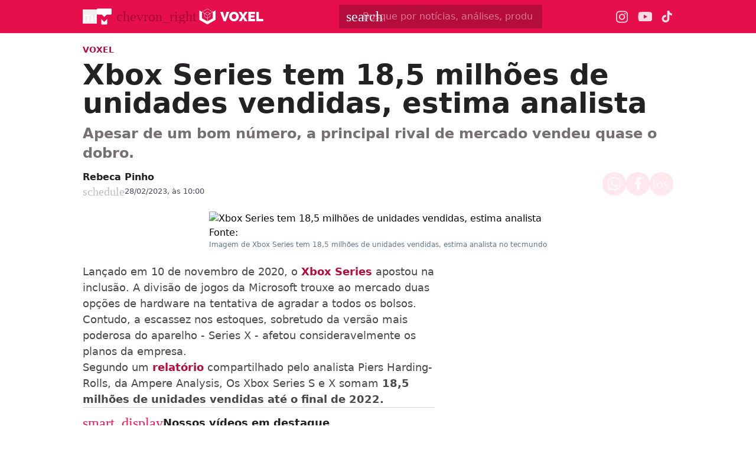

--- FILE ---
content_type: text/html; charset=utf-8
request_url: https://www.tecmundo.com.br/voxel/261123-xbox-series-tem-18-5-milhoes-unidades-vendidas-estima-analista.htm
body_size: 44696
content:
<!DOCTYPE html><html lang="pt-BR"><head><meta charSet="utf-8"/><meta name="viewport" content="width=device-width, initial-scale=1"/><style id="theme-css">:root, .voxel-page { --voxel-gray-100: rgb(232 229 232); --voxel-gray-200: rgb(213 209 213); --voxel-gray-300: rgb(193 190 193); --voxel-gray-400: rgb(174 171 174); --voxel-gray-50: rgb(249 246 249); --voxel-gray-500: rgb(116 112 116); --voxel-gray-600: rgb(94 91 94); --voxel-gray-700: rgb(73 71 73); --voxel-gray-800: rgb(49 46 49); --voxel-gray-900: rgb(35 33 35); --voxel-gray-950: rgb(20 18 20); --voxel-orange-100: rgb(254 219 193); --voxel-orange-200: rgb(254 202 163); --voxel-orange-300: rgb(254 177 121); --voxel-orange-400: rgb(253 162 95); --voxel-orange-50: rgb(255 243 235); --voxel-orange-500-def: rgb(253 139 55); --voxel-orange-600: rgb(230 126 50); --voxel-orange-700: rgb(180 99 39); --voxel-orange-800: rgb(115 63 25); --voxel-orange-900: rgb(69 35 11); --voxel-orange-950: rgb(41 20 4); --voxel-pink-100: rgb(254 181 202); --voxel-pink-200: rgb(254 146 176); --voxel-pink-300: rgb(254 96 140); --voxel-pink-400: rgb(253 65 118); --voxel-pink-50: rgb(255 231 238); --voxel-pink-500-def: rgb(253 17 84); --voxel-pink-600: rgb(230 15 76); --voxel-pink-700: rgb(180 12 60); --voxel-pink-800: rgb(139 9 46); --voxel-pink-900: rgb(77 4 24); --voxel-pink-950: rgb(44 1 13); --border-radius-base: 2px; --border-radius-small: 0px; --background: var(--white-100); --primary: var(--voxel-pink-500-def); --secondary: var(--voxel-orange-500-def); --fill-brand: var(--voxel-pink-500-def); --fill-strong: var(--voxel-gray-300); --fill-medium: var(--voxel-gray-200); --fill-soft: var(--voxel-gray-100); --fill-weak: var(--voxel-gray-50); --fill-on-primary-strong: var(--voxel-pink-900); --fill-on-primary-medium: var(--voxel-pink-800); --fill-on-primary-soft: var(--voxel-pink-700); --fill-on-primary-weak: var(--voxel-pink-600); --fill-on-secondary-medium: var(--voxel-orange-200); --fill-on-secondary-soft: var(--voxel-orange-300); --fill-on-secondary-strong: var(--voxel-orange-100); --fill-on-secondary-weak: var(--voxel-orange-400); --fill-primary-medium: var(--voxel-pink-200); --fill-primary-soft: var(--voxel-pink-100); --fill-primary-strong: var(--voxel-pink-400); --fill-primary-weak: var(--voxel-pink-50); --fill-secondary-medium: var(--voxel-orange-400); --fill-secondary-soft: var(--voxel-orange-200); --fill-secondary-strong: var(--voxel-orange-500-def); --fill-secondary-weak: var(--voxel-orange-100); --stroke-strong: var(--voxel-gray-500); --stroke-medium: var(--voxel-gray-300); --stroke-weak: var(--voxel-gray-200); --stroke-primary-strong: var(--voxel-pink-500-def); --stroke-primary-medium: var(--voxel-pink-300); --stroke-primary-weak: var(--voxel-pink-200); --stroke-on-primary-strong: var(--voxel-pink-50); --stroke-on-primary-medium: var(--voxel-pink-100); --stroke-on-primary-weak: var(--voxel-pink-200); --stroke-on-secondary-strong: var(--voxel-orange-100); --stroke-on-secondary-medium: var(--voxel-orange-200); --stroke-on-secondary-weak: var(--voxel-orange-300); --stroke-secondary-strong: var(--voxel-orange-800); --stroke-secondary-weak: var(--voxel-orange-700); --text-strong: var(--voxel-gray-900); --text-medium: var(--voxel-gray-700); --text-weak: var(--voxel-gray-500); --text-primary-strong: var(--voxel-pink-700); --text-primary-medium: var(--voxel-pink-600); --text-primary-weak: var(--voxel-pink-500-def); --text-on-primary-medium: var(--voxel-pink-50); --text-on-primary-strong: var(--white-100); --text-on-primary-weak: var(--voxel-pink-100); --text-on-secondary-medium: var(--black-80); --text-on-secondary-strong: var(--black-90); --text-on-secondary-weak: var(--black-70); --text-secondary-strong: var(--black-90); --text-secondary-weak: var(--voxel-orange-800); --link-background: var(--transparent); --link-background-hover: var(--fill-primary-weak); --link-color: var(--text-primary-strong); --link-color-hover: var(--text-primary-medium); }</style><link rel="preload" href="/img/logos/tecmundo-glyphy__white.svg" as="image" fetchPriority="high"/><link rel="preload" href="/img/logos/voxel__white.svg" as="image" fetchPriority="high"/><title>Xbox Series tem 18,5 milhões de unidades vendidas, estima analista | Voxel</title><meta name="description" content="Apesar de um bom número, a principal rival de mercado vendeu quase o dobro."/><link rel="canonical" href="https://www.tecmundo.com.br/voxel/261123-xbox-series-tem-18-5-milhoes-unidades-vendidas-estima-analista.htm"/><meta name="robots" content="index,follow,max-snippet:-1,max-image-preview:large,max-video-preview:-1"/><meta property="og:locale" content="pt_BR"/><meta property="og:type" content="article"/><meta property="og:title" content="Xbox Series tem 18,5 milhões de unidades vendidas, estima analista"/><meta property="og:description" content="Apesar de um bom número, a principal rival de mercado vendeu quase o dobro."/><meta property="og:url" content="https://www.tecmundo.com.br/voxel/261123-xbox-series-tem-18-5-milhoes-unidades-vendidas-estima-analista.htm"/><meta property="og:site_name" content="TecMundo: Tudo sobre Tecnologia, Entretenimento, Ciência e Games"/><meta property="article:published_time" content="2023-02-28T13:00:00.440Z"/><meta property="article:author" content="Rebeca Pinho"/><meta property="og:image" content="https://tm.ibxk.com.br/2023/02/28/28100130310096.jpg?ims=1600x900/filters:format(jpg)"/><meta property="og:image:width" content="1280"/><meta property="og:image:height" content="605"/><meta property="og:image:type" content="image/jpg"/><meta property="twitter:title" content="Xbox Series tem 18,5 milhões de unidades vendidas, estima analista"/><meta property="twitter:description" content="Apesar de um bom número, a principal rival de mercado vendeu quase o dobro."/><meta property="twitter:image" content="https://tm.ibxk.com.br/2023/02/28/28100130310096.jpg?ims=1600x900/filters:format(jpg)"/><meta property="twitter:card" content="summary_large_image"/><meta property="twitter:site" content="@Tec_Mundo"/><link rel="preload" as="image" href="https://tm.ibxk.com.br/2023/02/28/28100110278095.jpg?ims=1000x400/filters:quality(80)" imageSrcSet="https://tm.ibxk.com.br/2023/02/28/28100110278095.jpg?ims=1000x400/filters:quality(80) 1x, https://tm.ibxk.com.br/2023/02/28/28100110278095.jpg?ims=1500x600/filters:quality(80) 1.5x, https://tm.ibxk.com.br/2023/02/28/28100110278095.jpg?ims=2000x800/filters:quality(80) 2x, https://tm.ibxk.com.br/2023/02/28/28100110278095.jpg?ims=3000x1200/filters:quality(80) 3x" imageSizes="(max-width: 768px) 100vw, 1000px" fetchPriority="high"/><meta name="next-head-count" content="27"/><meta http-equiv="Content-Language" content="pt-br"/><meta name="AUTHOR" content="TecMundo"/><meta name="COPYRIGHT" content="Copyright (c) Grupo NZN"/><meta name="RATING" content="GENERAL"/><meta name="theme-color" content="#295ff2"/><meta name="msapplication-TileColor" content="#ffffff"/><meta name="msapplication-TileImage" content="/favicons/favicon@144.png"/><meta name="google-signin-client_id" content="751803164508-rpnvktbdbog3j4503ode14edmbs04uia.apps.googleusercontent.com"/><meta name="adopt-website-id" content="86c4d5da-2821-4841-91e5-c806d25dc0fe"/><meta name="google-site-verification" content="3gEFztizK88TCscDlkhVw7nAN2hxjVFm5r1dQtxKgF4"/><meta name="lomadee" content="2324685"/><meta name="apple-mobile-web-app-capable" content="yes"/><meta name="mobile-web-app-capable" content="yes"/><meta name="apple-mobile-web-app-status-bar-style" content="default"/><meta name="apple-mobile-web-app-title" content="TecMundo"/><link rel="shortcut icon" href="https://tm.ibxk.com.br/tecmundo/favicon.ico"/><link rel="manifest" href="/manifest.json"/><link rel="icon" type="image/png" sizes="32x32" href="/favicons/favicon@32.png"/><link rel="icon" type="image/png" sizes="16x16" href="/favicons/favicon@16.png"/><link rel="apple-touch-icon" sizes="180x180" href="/favicons/favicon@180.png"/><link rel="apple-touch-icon" sizes="167x167" href="/favicons/favicon@167.png"/><link rel="apple-touch-icon" sizes="152x152" href="/favicons/favicon@152.png"/><link rel="apple-touch-icon" sizes="120x120" href="/favicons/favicon@120.png"/><link rel="preconnect" href="https://tm.ibxk.com.br" crossorigin="anonymous"/><link rel="preconnect" href="https://tm.jsuol.com.br"/><link rel="preconnect" href="http://tm.jsuol.com.br"/><link rel="preconnect" href="https://tm.uol.com.br"/><link rel="dns-prefetch" href="https://pagead2.googlesyndication.com"/><link rel="dns-prefetch" href="https://fonts.googleapis.com"/><link rel="dns-prefetch" href="https://tm.ibxk.com.br"/><link rel="dns-prefetch" href="https://tag.goadopt.io"/><link rel="dns-prefetch" href="https://tag.navdmp.com"/><link rel="dns-prefetch" href="https://tpc.googlesyndication.com"/><link rel="dns-prefetch" href="https://www.google-analytics.com"/><link rel="dns-prefetch" href="https://www.googletagmanager.com"/><link rel="dns-prefetch" href="https://www.googletagservices.com"/><link rel="dns-prefetch" href="https://securepubads.g.doubleclick.net"/><link rel="dns-prefetch" href="https://usr.navdmp.com"/><link rel="dns-prefetch" href="https://d.t.tailtarget.com"/><link rel="dns-prefetch" href="https://pagead2.googlesyndication.com"/><link rel="dns-prefetch" href="https://applets.ebxcdn.com"/><link rel="alternate" type="application/rss+xml" href="https://rss.tecmundo.com.br/feed"/><link rel="preload" href="/_next/static/media/f3598be354fd334e-s.p.woff2" as="font" type="font/woff2" crossorigin="anonymous" data-next-font="size-adjust"/><link rel="preload" href="/_next/static/media/de42cfb9a3b980ae-s.p.woff2" as="font" type="font/woff2" crossorigin="anonymous" data-next-font="size-adjust"/><script id="uol-script" data-nscript="beforeInteractive">
              (function () {
                window.universal_variable = window.universal_variable || {};
                window.universal_variable.dfp = window.universal_variable.dfp || {};
                window.uolads = window.uolad || [];

                //script para envio ao GA UOL o tipo do acesso (normal ou via refresh)
                var access_by_reload = 'nao'
                var access_data = performance?.getEntriesByType('navigation')[0]
                if(access_data && access_data.type == 'reload'){
                  access_by_reload = 'sim'
                }
                window.universal_variable.aud = window.universal_variable.aud || {};

                //ABTest videos GA UOL
                var slots = 10;
                var versionAB;
                var sendGaInfo = false;
                var path = window.location.pathname;
                var pathParts = path.split("/");
                var category = pathParts[1];
                if(category != 'voxel' && category != 'minha-serie' && category != 'produto' && category != 'ciencia' && category != 'mercado'){
                  sendGaInfo = true;
                }
                if (localStorage.getItem('version')) {
                  versionAB = localStorage.getItem('version');
                } else {
                  var random = Math.floor(Math.random() * slots);
                  versionAB = 'Slot ' + (random);
                  localStorage.setItem('version', versionAB);
                }
                var aBTestVideoResult = '';
                if (window.location.href.indexOf(".htm") > -1 && sendGaInfo) {
                  /*if(versionAB && (versionAB == 'Slot 0' || versionAB == 'Slot 1' || versionAB == 'Slot 2' || versionAB == 'Slot 3' || versionAB == 'Slot 4')) {
                    aBTestVideoResult = 'Membrana by ABTest';
                  }else if(versionAB && (versionAB == 'Slot 5' || versionAB == 'Slot 6' || versionAB == 'Slot 7' || versionAB == 'Slot 8' || versionAB == 'Slot 9')) {
                    aBTestVideoResult = 'Truvid by ABTest';
                  }*/
                  aBTestVideoResult = 'Truvid by ABTest';
                }
                window.universal_variable.aud.version = aBTestVideoResult

                window.universal_variable.aud.roomSource = access_by_reload
              })();
            </script><link rel="preload" href="/_next/static/css/2fc5f0bbe0a4c950.css" as="style"/><link rel="stylesheet" href="/_next/static/css/2fc5f0bbe0a4c950.css" data-n-g=""/><link rel="preload" href="/_next/static/css/ef46db3751d8e999.css" as="style"/><link rel="stylesheet" href="/_next/static/css/ef46db3751d8e999.css" data-n-p=""/><link rel="preload" href="/_next/static/css/e1509d81a521a6de.css" as="style"/><link rel="stylesheet" href="/_next/static/css/e1509d81a521a6de.css" data-n-p=""/><link rel="preload" href="/_next/static/css/84d7be4bd9438212.css" as="style"/><link rel="stylesheet" href="/_next/static/css/84d7be4bd9438212.css" data-n-p=""/><link rel="preload" href="/_next/static/css/876b8356a8df6969.css" as="style"/><link rel="stylesheet" href="/_next/static/css/876b8356a8df6969.css"/><link rel="preload" href="/_next/static/css/99ff28523a9b2dca.css" as="style"/><link rel="stylesheet" href="/_next/static/css/99ff28523a9b2dca.css"/><link rel="preload" href="/_next/static/css/ae3d4509e64fe97f.css" as="style"/><link rel="stylesheet" href="/_next/static/css/ae3d4509e64fe97f.css"/><link rel="preload" href="/_next/static/css/57ce975426c4a51e.css" as="style"/><link rel="stylesheet" href="/_next/static/css/57ce975426c4a51e.css"/><noscript data-n-css=""></noscript><script defer="" nomodule="" src="/_next/static/chunks/polyfills-c67a75d1b6f99dc8.js"></script><script id="uoltm" src="https://tm.jsuol.com.br/uoltm.js?id=quheq9" async="" data-nscript="beforeInteractive"></script><script defer="" src="/_next/static/chunks/5635.56b3d719e5572b34.js"></script><script defer="" src="/_next/static/chunks/8777.13720e67e4ae401d.js"></script><script defer="" src="/_next/static/chunks/6944.a0c433fdc55b818c.js"></script><script defer="" src="/_next/static/chunks/7581.2ae751d9ed45872a.js"></script><script defer="" src="/_next/static/chunks/3800.e27100d78712f712.js"></script><script defer="" src="/_next/static/chunks/3335.2671698716dc0406.js"></script><script defer="" src="/_next/static/chunks/4110.ce907b0db42ef1c8.js"></script><script defer="" src="/_next/static/chunks/268.b474310a139c5ded.js"></script><script src="/_next/static/chunks/webpack-b60ddf6ff4bf0ea7.js" defer=""></script><script src="/_next/static/chunks/main-44fa57aec974b215.js" defer=""></script><script src="/_next/static/chunks/pages/_app-9186f83bfffc1daf.js" defer=""></script><script src="/_next/static/chunks/9043-34c08bb7e07b44f8.js" defer=""></script><script src="/_next/static/chunks/6695-8181bc153d7678df.js" defer=""></script><script src="/_next/static/chunks/9959-76e000381688ceaf.js" defer=""></script><script src="/_next/static/chunks/2357-bf131802ac6bc65c.js" defer=""></script><script src="/_next/static/chunks/pages/voxel/%5Bslug%5D-46ea811b469959c7.js" defer=""></script><script src="/_next/static/2DfcHdz1AzJ_xEW-CNj8h/_buildManifest.js" defer=""></script><script src="/_next/static/2DfcHdz1AzJ_xEW-CNj8h/_ssgManifest.js" defer=""></script></head><body><noscript><iframe src="https://www.googletagmanager.com/ns.html?id=GTM-5L32PDBW" height="0" width="0" style="display:none;visibility:hidden"></iframe></noscript><div id="__next"><main class="content-area
        voxel-page __variable_8f38c6 __variable_8a8bb0 font-sans w-full"><section class="background-ads bg-transparent xl:bg-extended-blue-gray-100 pt-[70px]"><div id="tecmundo_premium"><div class="background-ads"><div id="premium"><div class="ads_placeholder__c1oiYN   is-desktop" data-label="" style="min-height:100%"></div></div></div></div></section><header class="header__5v4Fa2 bg-theme-fill-brand-base-voxel voxel"><div class="container mx-auto flex flex-wrap items-center justify-between w-full px-4 h-[56px]"><div class="flex items-center max-h-7 space-x-2"><div class="flex items-center gap-4"><button type="button" class="inline-flex cursor-pointer h-6 w-6 justify-center btn-open-menu" aria-label="Abrir menu de navegação" aria-haspopup="dialog"><span class="material-symbols-rounded icon  size-24__nSXSAG " style="color:#FFF">menu</span></button><div class="flex items-center"><div class="flex items-center space-x-2"><a href="/" aria-label="TecMundo" title="TecMundo: Tudo sobre Tecnologia, Entretenimento, Ciência e Games"><img alt="Logotipo do TecMundo" fetchPriority="high" width="25" height="28" decoding="async" data-nimg="1" class="" style="color:transparent" src="/img/logos/tecmundo-glyphy__white.svg"/></a><span class="material-symbols-rounded icon  size-24__nSXSAG text-black-30">chevron_right</span></div><a href="https://www.tecmundo.com.br/voxel" aria-label="Logo Voxel" title="Logo Voxel"><img alt="Logo Voxel" fetchPriority="high" width="125" height="38" decoding="async" data-nimg="1" class="w-auto h-auto max-w-[156px] min-h-[28px] max-h-[38px]" style="color:transparent" src="/img/logos/voxel__white.svg"/></a></div></div></div><div class="relative max-w-full hidden sm:flex"><input type="text" name="q" placeholder="Busque por notícias, análises, produtos..." aria-label="TecMundoButtonSearch" autoComplete="off" id="searchMenuInput" class="w-full md:w-[344px] pl-10 px-4 py-2 outline-none text-base font-normal text-default-white rounded-sm bg-theme-fill-brand-dark-voxel placeholder:text-theme-fill-brand-lightest-opacity outline-1 outline-offset-0 hover:outline-theme-fill-brand-light-voxel focus:outline-[3px] focus:outline-theme-fill-brand-light-voxel transition-all border-none"/><label class="cursor-pointer"><div class="absolute left-3 flex items-center" style="top:50%;transform:translateY(-50%)"><span class="material-symbols-rounded icon  size-24__nSXSAG " style="color:#fff">search</span></div></label></div><div class="flex items-center gap-4"><div class="hidden items-center space-x-4 sm:flex"><a href="https://www.instagram.com/voxeloficial/?hl=en" aria-label="Ícone do Instagram Voxel" target="_blank" rel="noreferrer"><img alt="Ícone do Instagram Voxel" loading="lazy" width="21" height="21" decoding="async" data-nimg="1" class="opacity-85 hover:opacity-100 transition-opacity" style="color:transparent" src="/img/logos/instagram__white.svg"/></a><a href="https://www.youtube.com/@VOXELOFICIAL?sub_confirmation=1" aria-label="Ícone do YouTube Voxel" target="_blank" rel="noreferrer"><img alt="Ícone do YouTube Voxel" loading="lazy" width="24" height="16" decoding="async" data-nimg="1" class="opacity-85 hover:opacity-100 transition-opacity" style="color:transparent" src="/img/logos/youtube__white.svg"/></a><a href="https://www.tiktok.com/@voxeloficial?lang=en" aria-label="Ícone do TikTok Voxel" target="_blank" rel="noreferrer"><img alt="Ícone do TikTok Voxel" loading="lazy" width="20" height="24" decoding="async" data-nimg="1" class="opacity-85 hover:opacity-100 transition-opacity" style="color:transparent" src="/img/logos/tiktok__white.svg"/></a></div></div></div></header><script type="application/ld+json">{"@context":"https://schema.org","@graph":[{"@type":"NewsArticle","@id":"https://www.tecmundo.com.br/voxel/261123-xbox-series-tem-18-5-milhoes-unidades-vendidas-estima-analista.htm","mainEntityOfPage":{"@type":"WebPage","@id":"https://www.tecmundo.com.br/voxel/261123-xbox-series-tem-18-5-milhoes-unidades-vendidas-estima-analista.htm"},"headline":"Xbox Series tem 18,5 milhões de unidades vendidas, estima analista","alternativeHeadline":"Apesar de um bom número, a principal rival de mercado vendeu quase o dobro.","url":"https://www.tecmundo.com.br/voxel/261123-xbox-series-tem-18-5-milhoes-unidades-vendidas-estima-analista.htm","articleBody":"Lan&ccedil;ado em 10 de novembro de 2020, o Xbox Series apostou na inclus&atilde;o. A divis&atilde;o de jogos da Microsoft trouxe ao mercado duas op&ccedil;&otilde;es de hardware na tentativa de agradar a todos os bolsos. Contudo, a escassez nos estoques, sobretudo da vers&atilde;o mais poderosa do aparelho - Series X - afetou consideravelmente os planos da empresa.\nSegundo um relat&oacute;rio compartilhado pelo analista Piers Harding-Rolls, da Ampere Analysis, Os Xbox Series S e X somam 18,5 milh&otilde;es de unidades vendidas at&eacute; o final de 2022.\nContudo, Harding-Rolls destaca que &eacute; preciso cautela ao analisar os n&uacute;meros, levando em conta a escassez de estoque dos aparelhos, que foi gerada em consequ&ecirc;ncia da pandemia da Covid-19. Na ocasi&atilde;o, o Series X, a vers&atilde;o mais parruda do console, foi a mais prejudicada.\nOs dados revelados pelo analista tamb&eacute;m trazem n&uacute;meros da concorr&ecirc;ncia e, com isso, &eacute; poss&iacute;vel observar que o Xbox ainda segue bem atr&aacute;s de seu principal concorrente.&nbsp;A Sony superou a marca de 32 milh&otilde;es de consoles vendidos at&eacute; o final do ano passado.&nbsp;Deste modo, segundo o estudo feito por Harding-Rolls, a empresa japonesa segue na lideran&ccedil;a e chega perto de vender o dobro que a rival.\nO estudo da Ampere Analysis mostra que Nintendo e Microsoft t&ecirc;m um n&uacute;mero muito semelhante de consoles vendidos. A Sony, por sua vez, lidera o mercado com uma margem consider&aacute;vel, tanto em 2021 como em 2022.\n\n'O Xbox continuar&aacute;', diz Spencer sobre veredito do acordo com a Activision\nConfira os 7 consoles que foram fracasso mundial\nCompra da Activision pela Microsoft preocupa empresas rivais do Xbox\n\nExpectativas para 2023\nO estudo divulgado pela Ampere Analysis tamb&eacute;m revela uma expectativa para o mercado deste ano. Harding-Rolls destaca que a Sony j&aacute; anunciou que hoje \"&eacute; muito mais f&aacute;cil\" encontrar um PlayStation 5 no mercado, em contrapartida, o Xbox ainda n&atilde;o se manifestou sobre o assunto.\n&ldquo;A disponibilidade do PlayStation 5 melhorou no final do ano, especialmente nos EUA, e o estoque global esteve dispon&iacute;vel com muito mais regularidade em 2022&rdquo;, explicou.\n&ldquo;A Ampere prev&ecirc; que a diferen&ccedil;a de vendas entre PlayStation e Xbox aumente no primeiro semestre de 2022, com o Xbox Series X se tornando dispon&iacute;vel de forma mais consistente apenas no segundo semestre do ano.&rdquo;\nCiente de que precisa contra-atacar a rival, a Microsoft segue apostando no Xbox Game Pass e deposita esperan&ccedil;as em um resultado positivo para o neg&oacute;cio com a Activision Blizzard.\nE a&iacute;, voc&ecirc; acredita que o Xbox pode virar o jogo e assumir a lideran&ccedil;a do mercado? Conta pra gente nas redes sociais do Voxel.\n\n\nWidget de produto do Hub de Ofertas\n","datePublished":"2023-02-28T13:00:00.440Z","dateModified":"2023-02-28T13:00:00.440Z","inLanguage":"pt-BR","image":[{"@type":"ImageObject","url":"https://tm.ibxk.com.br/2023/02/28/28100110278095.jpg?ims=1200x675","width":1200,"height":675},{"@type":"ImageObject","url":"https://tm.ibxk.com.br/2023/02/28/28100110278095.jpg?ims=1200x900","width":1200,"height":900},{"@type":"ImageObject","url":"https://tm.ibxk.com.br/2023/02/28/28100110278095.jpg?ims=1200x1200","width":1200,"height":1200}],"author":{"@type":"Person","name":"Rebeca Pinho","jobTitle":"","description":"","url":"https://www.tecmundo.com.br/autor/rebeca-pinho","sameAs":[]},"publisher":{"@id":"http://www.tecmundo.com.br#organization"}},{"@type":"SearchAction","target":"https://www.tecmundo.com.br/busca/{search_term_string}","query-input":"required name=search_term_string"}]}</script><div id="container-area" class="container mx-auto px-0 text-l min-h-screen relative main_area__ws9iVI"><div class="grid grid-cols-1 bg-white md:p-4"><main><div class="w-full px-4 md:px-0 pt-4 md:pt-0"><div class="relative w-full flex gap-6 justify-end"><div class="fixed inset-x-0 top-0 z-[20] transition-all duration-300
          animate-moveOutTop
        " style="background:#E60F4C;visibility:hidden"><div class="container mx-auto px-4 flex justify-between items-center h-[57px]"><p class="text-white font-semibold line-clamp-1">Xbox Series tem 18,5 milhões de unidades vendidas, estima analista</p><div class="flex items-center justify-end p-1"></div></div></div></div><a href="/voxel" class="kicker__YCD8SQ simple__q7M0Sw !text-sm uppercase font-bold w-fit h-fit" style="color:#B40C3C;background-color:#FFE7EE">Voxel</a><h1 class="text-3xl md:text-5xl mb-3 font-extrabold article-title__JVsh1S">Xbox Series tem 18,5 milhões de unidades vendidas, estima analista</h1><p class="text-lg/[1.3] md:text-2xl/[1.4] font-semibold my-3 article-call-text__Z1sSQx">Apesar de um bom número, a principal rival de mercado vendeu quase o dobro.</p><div class="text-sm pb-6 sm:mb-0 text-light-color-text-strong flex flex-col md:flex-row items-start md:items-center gap-3 md:gap-5"><div class="flex flex-col md:flex-row md:items-center justify-between w-full gap-2"><div class="flex items-start gap-2 w-full md:w-auto"><div class="flex flex-col justify-center"><div class="leading-none"><div class="flex flex-col w-fit"><a href="/autor/rebeca-pinho" class="author_name__uwkH7Z
                    font-semibold text-base line-clamp-1 md:line-clamp-none voxel__FSE5lu
                  ">Rebeca Pinho</a></div></div><div class="flex gap-0.5 md:gap-2.5 text-[#464B59] mt-[2px] flex-wrap text-[13px]"><p class="flex items-center gap-1"><span class="material-symbols-rounded icon  size-20__0j7Tzc " style="color:var(--stroke-medium)">schedule</span>28/02/2023, às 10:00</p></div></div></div><div class="flex flex-shrink-0 gap-2 mt-3 md:mt-0"><button class="button__G7rOfR voxel__Gi5CuF" style="color:#E60F4C;border:none" aria-label="Botão de compartilhamento"><img alt="WhatsApp" loading="lazy" width="24" height="24" decoding="async" data-nimg="1" class="opacity-80 hover:opacity-100 transition-opacity" style="color:transparent" src="/img/logos/whatsapp__white.svg"/></button><button class="button__G7rOfR voxel__Gi5CuF" style="color:#E60F4C;border:none" aria-label="Botão de compartilhamento"><img alt="Facebook" loading="lazy" width="13" height="24" decoding="async" data-nimg="1" class="opacity-80 hover:opacity-100 transition-opacity" style="color:transparent" src="/img/logos/facebook__white.svg"/></button><button class="button__G7rOfR voxel__Gi5CuF" style="color:#E60F4C;border:none" aria-label="Botão de compartilhamento"><span class="material-symbols-rounded icon  size-24__nSXSAG opacity-80 hover:opacity-100 transition-opacity" style="color:#fff">ios_share</span></button></div></div></div><div class="flex justify-start items-center"></div></div><div class="grid w-full items-center justify-center px-4 md:px-0 mb-6"><img src="https://tm.ibxk.com.br/2023/02/28/28100110278095.jpg?ims=1000x400/filters:quality(80)" srcSet="https://tm.ibxk.com.br/2023/02/28/28100110278095.jpg?ims=1000x400/filters:quality(80) 1x, https://tm.ibxk.com.br/2023/02/28/28100110278095.jpg?ims=1500x600/filters:quality(80) 1.5x, https://tm.ibxk.com.br/2023/02/28/28100110278095.jpg?ims=2000x800/filters:quality(80) 2x, https://tm.ibxk.com.br/2023/02/28/28100110278095.jpg?ims=3000x1200/filters:quality(80) 3x" sizes="(max-width: 768px) 100vw, 1000px" width="1000" height="400" alt="Xbox Series tem 18,5 milhões de unidades vendidas, estima analista" class="smart_image__xPhwut mb-2 w-full h-auto object-cover banner__OnfpCt" loading="eager" fetchPriority="high" style="--aspect-ratio:4/3;--aspect-ratio-desktop:5/2"/><caption class="items-center justify-start flex !mb-0">Fonte: <span class="ml-1"></span><a class="text-[#64B59] font-semibold" href=""></a></caption><p class="text-xs text-extended-blue-gray-500">Imagem de Xbox Series tem 18,5 milhões de unidades vendidas, estima analista no tecmundo</p></div><div class="flex flex-col md:flex-row md:mt-4 gap-6 mb-6"><div class="the-content w-full lg:w-[596px] px-4 md:px-0"><div id="main-content" class="article-main-text__8i9lGa main_text"><p>Lançado em 10 de novembro de 2020, o <a href="https://www.tecmundo.com.br/busca?q=xbox+series" rel="noopener noreferrer" target="_blank">Xbox Series</a> apostou na inclusão. A divisão de jogos da Microsoft trouxe ao mercado duas opções de hardware na tentativa de agradar a todos os bolsos. Contudo, a escassez nos estoques, sobretudo da versão mais poderosa do aparelho - Series X - afetou consideravelmente os planos da empresa.</p>
<p>Segundo um <a href="https://ampereanalysis.com/insight/console-market-2022-review-hampered-by-lack-of-hardware-availability" rel="noopener noreferrer" target="_blank">relatório</a> compartilhado pelo analista Piers Harding-Rolls, da Ampere Analysis, Os Xbox Series S e X somam <strong>18,5 milhões de unidades vendidas até o final de 2022.</strong></p><div class="ads-video-player__ADFQTB"><div class="container flex gap-2 items-center justify-start mb-4 border-t border-weak pt-3"><span class="material-symbols-rounded icon  size-24__nSXSAG text-[var(--stroke-primary-strong)]">smart_display</span><h2 class="!text-lg text-strong !font-semibold !m-0">Nossos vídeos em destaque</h2></div><div class="video-slot__SPlh1X"></div></div>
<p>Contudo, Harding-Rolls destaca que é preciso cautela ao analisar os números, levando em conta a escassez de estoque dos aparelhos, que foi gerada em consequência da pandemia da Covid-19. Na ocasião, o Series X, a versão mais parruda do console, foi a mais prejudicada.</p>
<p>Os dados revelados pelo analista também trazem números da concorrência e, com isso, é possível observar que <strong>o Xbox ainda segue bem atrás de seu principal concorrente.</strong><strong> A Sony superou a marca de 32 milhões de consoles vendidos até o final do ano passado. </strong>Deste modo, segundo o estudo feito por Harding-Rolls, a empresa japonesa segue na liderança e chega perto de vender o dobro que a rival.</p><div class="read-also read-also__iis3s9 flex flex-col w-full gap-1.5 px-6 py-4 border-l-4" data-vertical="voxel"><div class="kicker__YCD8SQ tag__F140zz !text-sm uppercase font-bold w-fit h-fit">Leia Mais</div><a href="/voxel/503174-steam-recebe-4-jogos-gratis-na-primeira-semana-do-ano-veja-lista-e-resgate-2.htm" title="Steam recebe 4 jogos grátis na primeira semana do ano! Veja lista e resgate (2)" class="!text-xl">Steam recebe 4 jogos grátis na primeira semana do ano! Veja lista e resgate (2)</a></div>
<p><img src="https://tm.ibxk.com.br/2023/02/28/28103547403121.png?ims=400x0/filters:quality(70)" srcSet="https://tm.ibxk.com.br/2023/02/28/28103547403121.png?ims=400x0/filters:quality(70) 1x, https://tm.ibxk.com.br/2023/02/28/28103547403121.png?ims=600x0/filters:quality(70) 1.5x, https://tm.ibxk.com.br/2023/02/28/28103547403121.png?ims=800x0/filters:quality(70) 2x, https://tm.ibxk.com.br/2023/02/28/28103547403121.png?ims=1200x0/filters:quality(70) 3x" sizes="100vw" width="400" height="300" alt="s" class="smart_image__xPhwut w-full h-auto" loading="lazy" fetchPriority="auto" style="--aspect-ratio:auto"/>O estudo da Ampere Analysis mostra que Nintendo e Microsoft têm um número muito semelhante de consoles vendidos. A Sony, por sua vez, lidera o mercado com uma margem considerável, tanto em 2021 como em 2022.</p>
<ul>
<li><a href="https://www.tecmundo.com.br/voxel/261063-xbox-continuara-diz-spencer-veredito-acordo-activision.htm" rel="noopener noreferrer" target="_blank">&#x27;O Xbox continuará&#x27;, diz Spencer sobre veredito do acordo com a Activision</a></li>
<li><a href="https://www.tecmundo.com.br/voxel/260906-confira-7-consoles-fracasso-mundial.htm" rel="noopener noreferrer" target="_blank">Confira os 7 consoles que foram fracasso mundial</a></li>
<li><a href="https://www.tecmundo.com.br/voxel/260711-compra-activision-microsoft-preocupa-empresas-rivais-xbox.htm" rel="noopener noreferrer" target="_blank">Compra da Activision pela Microsoft preocupa empresas rivais do Xbox</a></li>
</ul>
<h2>Expectativas para 2023</h2>
<p>O estudo divulgado pela Ampere Analysis também revela uma expectativa para o mercado deste ano. Harding-Rolls destaca que a Sony já anunciou que hoje &quot;é muito mais fácil&quot; encontrar um PlayStation 5 no mercado, em contrapartida, o Xbox ainda não se manifestou sobre o assunto.</p><div id="banner-video-area" class="ads_by_content__DbzkC9" style="width:312px;height:340px;margin:32px auto"></div>
<p>“A disponibilidade do PlayStation 5 melhorou no final do ano, especialmente nos EUA, e o estoque global esteve disponível com muito mais regularidade em 2022”, explicou.</p>
<p>“<strong>A Ampere prevê que a diferença de vendas entre PlayStation e Xbox aumente no primeiro semestre de 2022</strong>, com o Xbox Series X se tornando disponível de forma mais consistente apenas no segundo semestre do ano.”</p><div class="read-also read-also__iis3s9 flex flex-col w-full gap-1.5 px-6 py-4 border-l-4" data-vertical="voxel"><div class="kicker__YCD8SQ tag__F140zz !text-sm uppercase font-bold w-fit h-fit">Leia Mais</div><a href="/voxel/503172-zelda-echoes-of-wisdom-e-mais-jogos-para-switch-com-ate-91-off-na-eshop.htm" title="Zelda: Echoes of Wisdom e mais jogos para Switch com até 91% OFF na eShop" class="!text-xl">Zelda: Echoes of Wisdom e mais jogos para Switch com até 91% OFF na eShop</a></div>
<p>Ciente de que precisa contra-atacar a rival, a Microsoft segue apostando no <a href="https://www.tecmundo.com.br/busca?q=game+pass" rel="noopener noreferrer" target="_blank">Xbox Game Pass</a> e deposita esperanças em um resultado positivo para o negócio com a Activision Blizzard.</p>
<p>E aí, você acredita que o Xbox pode virar o jogo e assumir a liderança do mercado? Conta pra gente nas redes sociais do <a href="https://twitter.com/voxeloficial" rel="noopener noreferrer" target="_blank">Voxel</a>.</p><div id="ads-by-content-1" class="ads_by_content__DbzkC9" style="width:312px;height:340px;margin:32px auto"></div>
<p></p>
<div id="hub-ofertas-product-information-embed">
<div class="hub-ofertas-embed-offer" data-embed-offer="18274">Widget de produto <i>do Hub de Ofertas</i></div>
</div><div class="border border-dashed border-[#D1D2D6] rounded-lg mx-0 -mt-2 overflow-hidden"><div class="flex flex-col"><div class="disclaimer__8aR3fx group"><div class="flex items-start gap-2 pl-4"><div class="flex-shrink-0 pt-4"><span class="material-symbols-rounded icon is-fill__oiHqrk size-20__0j7Tzc " style="color:#BEBFC3">info</span></div><div class="flex-1"><div class="border-t border-dashed border-gray-300 group-first:border-t-0"></div><div class="py-4 pr-4"><div class="flex items-start gap-2"><span class="disclaimer-title__uPPbtt font-medium text-weak">Essa matéria não é patrocinada, mas contém links de parceiros. O TecMundo pode ganhar comissão pelas vendas geradas por meio desses links. Reiteramos nosso compromisso em indicar apenas produtos e promoções curados e selecionados pelos nossos especialistas, sempre levando em consideração a experiência dos nossos leitores.</span></div></div></div></div></div><div class="disclaimer__8aR3fx group"><div class="flex items-start gap-2 pl-4"><div class="flex-shrink-0 pt-4"><span class="material-symbols-rounded icon is-fill__oiHqrk size-20__0j7Tzc " style="color:#BEBFC3">mystery</span></div><div class="flex-1"><div class="border-t border-dashed border-gray-300 group-first:border-t-0"></div><div class="py-4 pr-4"><div class="flex items-start gap-2"><span class="disclaimer-title__uPPbtt font-medium text-weak">Sempre verifique códigos e descontos. Lojas e marcas podem alterar ou encerrar ofertas a qualquer momento.</span></div></div></div></div></div></div></div><div class="ads_placeholder__c1oiYN  mb-4 is-mobile" data-label="Publicidade" style="min-height:300px"><div id="ad-slot-internal-square-2"></div></div></div><div class="article-footer flex flex-col gap-6"><hr/><div class="article-tags-and-sources__OCfJgu"><ul class="article-tags__Ngn9tq"><li class="button-link__GVbJdb"><a href="/tags/tag" rel="noreferrer" class="button__6mQyDW voxel__9ZYt8X default__e35oz0 tag__yqvc8b  flex items-center justify-center gap-1 w-full" aria-label="Clique para ir para Tag"><span class="material-symbols-rounded icon  size-20__0j7Tzc " style="color:var(--stroke-primary-medium)">tag</span><span class="button-label__uyzlEq">Tag</span></a></li><li class="button-link__GVbJdb"><a href="/tags/console" rel="noreferrer" class="button__6mQyDW voxel__9ZYt8X default__e35oz0 tag__yqvc8b  flex items-center justify-center gap-1 w-full" aria-label="Clique para ir para Console"><span class="material-symbols-rounded icon  size-20__0j7Tzc " style="color:var(--stroke-primary-medium)">tag</span><span class="button-label__uyzlEq">Console</span></a></li><li class="button-link__GVbJdb"><a href="/tags/ps5" rel="noreferrer" class="button__6mQyDW voxel__9ZYt8X default__e35oz0 tag__yqvc8b  flex items-center justify-center gap-1 w-full" aria-label="Clique para ir para PS5"><span class="material-symbols-rounded icon  size-20__0j7Tzc " style="color:var(--stroke-primary-medium)">tag</span><span class="button-label__uyzlEq">PS5</span></a></li><li class="button-link__GVbJdb"><a href="/tags/xbox-series-x" rel="noreferrer" class="button__6mQyDW voxel__9ZYt8X default__e35oz0 tag__yqvc8b  flex items-center justify-center gap-1 w-full" aria-label="Clique para ir para Xbox Series X"><span class="material-symbols-rounded icon  size-20__0j7Tzc " style="color:var(--stroke-primary-medium)">tag</span><span class="button-label__uyzlEq">Xbox Series X</span></a></li><li class="button-link__GVbJdb"><a href="/tags/mercado" rel="noreferrer" class="button__6mQyDW voxel__9ZYt8X default__e35oz0 tag__yqvc8b  flex items-center justify-center gap-1 w-full" aria-label="Clique para ir para Mercado"><span class="material-symbols-rounded icon  size-20__0j7Tzc " style="color:var(--stroke-primary-medium)">tag</span><span class="button-label__uyzlEq">Mercado</span></a></li><li class="button-link__GVbJdb"><a href="/tags/xbox-series-s" rel="noreferrer" class="button__6mQyDW voxel__9ZYt8X default__e35oz0 tag__yqvc8b  flex items-center justify-center gap-1 w-full" aria-label="Clique para ir para Xbox Series S"><span class="material-symbols-rounded icon  size-20__0j7Tzc " style="color:var(--stroke-primary-medium)">tag</span><span class="button-label__uyzlEq">Xbox Series S</span></a></li></ul><ul class="article-sources__dNMAty"><li class="button-link__GVbJdb"><a href="https://www.eurogamer.pt/vendas-das-xbox-series-estao-nos-185-milhoes-de-unidades-diz-analista" rel="noreferrer" class="button__6mQyDW voxel__9ZYt8X default__e35oz0 source__uktduv  flex items-center justify-center gap-1 w-full" aria-label="Clique para ir para Eurogamer"><span class="button-label__uyzlEq">Eurogamer</span></a></li><li class="button-link__GVbJdb"><a href="https://www.videogameschronicle.com/news/xbox-series-x-s-has-sold-18-5-million-versus-ps5s-30-million-analysis-firm-estimates/" rel="noreferrer" class="button__6mQyDW voxel__9ZYt8X default__e35oz0 source__uktduv  flex items-center justify-center gap-1 w-full" aria-label="Clique para ir para VGC"><span class="button-label__uyzlEq">VGC</span></a></li></ul></div><div class="article-footer--author infos"><hr class="mb-4"/><div class="flex items-center gap-2"><div class="flex flex-col w-fit"><a href="/autor/rebeca-pinho" class="author_name__uwkH7Z
                    font-semibold text-base line-clamp-1 md:line-clamp-none voxel__FSE5lu
                  ">Rebeca Pinho</a></div></div></div><div><div data-type="_mgwidget" data-widget-id="1919872"></div></div><section class="special_offers__oKIrCU w-full layout_compact__zkFJWl "><div class="flex justify-between items-start relative "><div class="flex items-start md:items-start gap-1 md:mx-0  "><div class="w-8 h-8 flex items-center justify-center"><span class="material-symbols-rounded icon  size-32__VTd92v " style="color:#295FF2">local_mall</span></div><div class="flex gap-1 sm:items-baseline sm:gap-2 flex-wrap flex-col"><h2 class="text-xl text-[var(--text-strong)] font-semibold">Ofertas TecMundo</h2><span class="text-sm text-[var(--text-weak)] font-normal">Atualizado há 6 dias</span></div></div><div class="hidden md:block"><div class="hidden md:block arrows-area mx-4"><button class="bg-[#B3B3B3] bg-opacity-0.8 rounded-full size-6 inline-flex cursor-pointer items-center justify-center pr-[2px] pb-[1px] custom_btn_prev arrow mr-3 [.swiper-button-disabled]:bg-opacity-30" aria-label="Botão de navegação para a esquerda"><span class="material-symbols-rounded icon  size-20__0j7Tzc " style="color:#FFF">keyboard_arrow_left</span></button><button class="bg-[#B3B3B3] bg-opacity-0.8 rounded-full size-6 inline-flex cursor-pointer items-center justify-center pl-[2px] pb-[1px] custom_btn_next arrow" aria-label="Botão de navegação para a direita"><span class="material-symbols-rounded icon  size-20__0j7Tzc " style="color:#FFF">keyboard_arrow_right</span></button></div></div></div><div class="flex overflow-x-auto py-4 slim-scrollbar whitespace-nowrap -mr-4 md:mr-0"><button class="
        button_control__FdZZNL 
        guia-de-compras__JH9gOn 
        selected__LTOY0u
      ">Todas</button><button class="
        button_control__FdZZNL 
        guia-de-compras__JH9gOn 
        default__rcV9Z3
      ">Eletro</button><button class="
        button_control__FdZZNL 
        guia-de-compras__JH9gOn 
        default__rcV9Z3
      ">Áudio</button><button class="
        button_control__FdZZNL 
        guia-de-compras__JH9gOn 
        default__rcV9Z3
      ">Softwares</button><button class="
        button_control__FdZZNL 
        guia-de-compras__JH9gOn 
        default__rcV9Z3
      ">Gamer</button><button class="
        button_control__FdZZNL 
        guia-de-compras__JH9gOn 
        default__rcV9Z3
      ">Celulares</button><button class="
        button_control__FdZZNL 
        guia-de-compras__JH9gOn 
        default__rcV9Z3
      ">Informática</button></div><div class="hidden md:block "><div class="swiper my-4"><div class="swiper-wrapper"><div class="swiper-slide" style="width:280px"><a href="https://amzn.to/45msATZ" target="_blank" title="Air Fryer EOS Family Chef Gourmet, 8L" rel="noopener noreferrer" class="offer_card__UkjL0s pt-6 md:py-0 flex-row md:flex-col gap-4 md:gap-0 flex-shrink-0 w-[280px] "><img alt="Air Fryer EOS Family Chef Gourmet, 8L" loading="lazy" width="280" height="186" decoding="async" data-nimg="1" class="object-contain image_product__WnkEt8 " style="color:transparent" src="https://tm.ibxk.com.br/2026/01/07/air_fryer_eos_7f3ddaffd4.jpg?ims=fit-in/280x186/filters:quality(70)"/><div class="flex flex-col flex-1"><div class="flex items-center justify-stretch gap-1 mt-2 mb-1 h-6"><span class="text-xs text-white bg-[#285FF1] font-bold w-fit rounded-full px-2 py-1">32% off</span><p class="font-semibold text-sm text-[#285FF1]">Espaçosa!</p></div><h3 class="font-semibold text-base line-clamp-2 text-[#1E222F]">Air Fryer EOS Family Chef Gourmet, 8L</h3><p class="text-xl font-bold text-[#34A94A] mt-2">R$ 217,00</p><div class="flex items-center gap-1 mt-2 text-xs text-gray-500 w-full md:border-none md:pb-0"><span>Eletro</span> <span>•</span><span>amazon.com.br</span><span class="material-symbols-rounded icon is-fill__oiHqrk size-20__0j7Tzc " style="color:#BEBFC3">new_releases</span></div></div></a></div><div class="swiper-slide" style="width:280px"><a href="https://tidd.ly/4blo0sE" target="_blank" title="Soundbar Samsung HW-B400F/ZD 2.0 Canais " rel="noopener noreferrer" class="offer_card__UkjL0s pt-6 md:py-0 flex-row md:flex-col gap-4 md:gap-0 flex-shrink-0 w-[280px] "><img alt="Soundbar Samsung HW-B400F/ZD 2.0 Canais " loading="lazy" width="280" height="186" decoding="async" data-nimg="1" class="object-contain image_product__WnkEt8 " style="color:transparent" src="https://tm.ibxk.com.br/2026/01/06/soundbar_samsung2_0b2f91d486.jpg?ims=fit-in/280x186/filters:quality(70)"/><div class="flex flex-col flex-1"><div class="flex items-center justify-stretch gap-1 mt-2 mb-1 h-6"><span class="text-xs text-white bg-[#285FF1] font-bold w-fit rounded-full px-2 py-1">27% off</span><p class="font-semibold text-sm text-[#285FF1]">Oferta!</p></div><h3 class="font-semibold text-base line-clamp-2 text-[#1E222F]">Soundbar Samsung HW-B400F/ZD 2.0 Canais </h3><p class="text-xl font-bold text-[#34A94A] mt-2">R$ 629,00</p><div class="flex items-center gap-1 mt-2 text-xs text-gray-500 w-full md:border-none md:pb-0"><span>Áudio</span> <span>•</span><span>casasbahia.com.br</span><span class="material-symbols-rounded icon is-fill__oiHqrk size-20__0j7Tzc " style="color:#BEBFC3">new_releases</span></div></div></a></div><div class="swiper-slide" style="width:280px"><a href="https://divulgador.magalu.com/-Ro5WRe2" target="_blank" title="Caixa de Som Bluetooth JBL Flip Essential 2" rel="noopener noreferrer" class="offer_card__UkjL0s pt-6 md:py-0 flex-row md:flex-col gap-4 md:gap-0 flex-shrink-0 w-[280px] "><img alt="Caixa de Som Bluetooth JBL Flip Essential 2" loading="lazy" width="280" height="186" decoding="async" data-nimg="1" class="object-contain image_product__WnkEt8 " style="color:transparent" src="https://tm.ibxk.com.br/2026/01/05/Caixa_de_Som_Bluetooth_JBL_FLIP_ESSENTIAL_2_39c27c3592.jpg?ims=fit-in/280x186/filters:quality(70)"/><div class="flex flex-col flex-1"><div class="flex items-center justify-stretch gap-1 mt-2 mb-1 h-6"><span class="text-xs text-white bg-[#285FF1] font-bold w-fit rounded-full px-2 py-1">21% off</span><p class="font-semibold text-sm text-[#285FF1]">Imperdível!</p></div><h3 class="font-semibold text-base line-clamp-2 text-[#1E222F]">Caixa de Som Bluetooth JBL Flip Essential 2</h3><p class="text-xl font-bold text-[#34A94A] mt-2">R$ 494,10</p><div class="flex items-center gap-1 mt-2 text-xs text-gray-500 w-full md:border-none md:pb-0"><span>Áudio</span> <span>•</span><span>magazineluiza.com.br</span><span class="material-symbols-rounded icon is-fill__oiHqrk size-20__0j7Tzc " style="color:#BEBFC3">new_releases</span></div></div></a></div><div class="swiper-slide" style="width:280px"><a href="https://amzn.to/4jnKStA" target="_blank" title="Headphone Bluetooth TAA4216BK/00" rel="noopener noreferrer" class="offer_card__UkjL0s pt-6 md:py-0 flex-row md:flex-col gap-4 md:gap-0 flex-shrink-0 w-[280px] "><img alt="Headphone Bluetooth TAA4216BK/00" loading="lazy" width="280" height="186" decoding="async" data-nimg="1" class="object-contain image_product__WnkEt8 " style="color:transparent" src="https://tm.ibxk.com.br/2026/01/05/headphone_philips_34f28c8ddc.jpg?ims=fit-in/280x186/filters:quality(70)"/><div class="flex flex-col flex-1"><div class="flex items-center justify-stretch gap-1 mt-2 mb-1 h-6"><span class="text-xs text-white bg-[#285FF1] font-bold w-fit rounded-full px-2 py-1">54% off</span><p class="font-semibold text-sm text-[#285FF1]">Oportunidade!</p></div><h3 class="font-semibold text-base line-clamp-2 text-[#1E222F]">Headphone Bluetooth TAA4216BK/00</h3><p class="text-xl font-bold text-[#34A94A] mt-2">R$ 184,00</p><div class="flex items-center gap-1 mt-2 text-xs text-gray-500 w-full md:border-none md:pb-0"><span>Áudio</span> <span>•</span><span>amazon.com.br</span><span class="material-symbols-rounded icon is-fill__oiHqrk size-20__0j7Tzc " style="color:#BEBFC3">new_releases</span></div></div></a></div><div class="swiper-slide" style="width:280px"><a href="https://s.shopee.com.br/3qGcjCmPll" target="_blank" title="Liquidificador Mondial L‑99" rel="noopener noreferrer" class="offer_card__UkjL0s pt-6 md:py-0 flex-row md:flex-col gap-4 md:gap-0 flex-shrink-0 w-[280px] "><img alt="Liquidificador Mondial L‑99" loading="lazy" width="280" height="186" decoding="async" data-nimg="1" class="object-contain image_product__WnkEt8 " style="color:transparent" src="https://tm.ibxk.com.br/2026/01/05/br_11134207_7r98o_mc83lzgskp284e_155dceeeaf.jpg?ims=fit-in/280x186/filters:quality(70)"/><div class="flex flex-col flex-1"><div class="flex items-center justify-stretch gap-1 mt-2 mb-1 h-6"><span class="text-xs text-white bg-[#285FF1] font-bold w-fit rounded-full px-2 py-1">42% off</span><p class="font-semibold text-sm text-[#285FF1]">Oferta!</p></div><h3 class="font-semibold text-base line-clamp-2 text-[#1E222F]">Liquidificador Mondial L‑99</h3><p class="text-xl font-bold text-[#34A94A] mt-2">R$ 99,99</p><div class="flex items-center gap-1 mt-2 text-xs text-gray-500 w-full md:border-none md:pb-0"><span>Eletro</span> <span>•</span><span>shopee.com.br</span><span class="material-symbols-rounded icon is-fill__oiHqrk size-20__0j7Tzc " style="color:#BEBFC3">new_releases</span></div></div></a></div><div class="swiper-slide" style="width:280px"><a href="https://br.norton.com/?irgwc=1&amp;afsrc=1&amp;clickid=yZOxInVEXxycRyvzQsyGxQM4UkpQRYWubVMkWc0&amp;adid=275243&amp;IRID=1244036&amp;source=ir&amp;sharedid=&amp;sid=&amp;ir_partnerid=1244036&amp;ir_adid=275243&amp;ir_campaignid=4405" target="_blank" title="Norton VPN" rel="noopener noreferrer" class="offer_card__UkjL0s pt-6 md:py-0 flex-row md:flex-col gap-4 md:gap-0 flex-shrink-0 w-[280px] "><img alt="Norton VPN" loading="lazy" width="280" height="186" decoding="async" data-nimg="1" class="object-contain image_product__WnkEt8 " style="color:transparent" src="https://tm.ibxk.com.br/2025/12/19/undefined_5405ce474f.png?ims=fit-in/280x186/filters:quality(70)"/><div class="flex flex-col flex-1"><div class="flex items-center justify-stretch gap-1 mt-2 mb-1 h-6"><span class="text-xs text-white bg-[#285FF1] font-bold w-fit rounded-full px-2 py-1">38% off</span><p class="font-semibold text-sm text-[#285FF1]">Teste grátis!</p></div><h3 class="font-semibold text-base line-clamp-2 text-[#1E222F]">Norton VPN</h3><p class="text-xl font-bold text-[#34A94A] mt-2">R$ 49,00</p><div class="flex items-center gap-1 mt-2 text-xs text-gray-500 w-full md:border-none md:pb-0"><span>Softwares</span> <span>•</span><span>br.norton.com</span><span class="material-symbols-rounded icon is-fill__oiHqrk size-20__0j7Tzc " style="color:#BEBFC3">new_releases</span></div></div></a></div><div class="swiper-slide" style="width:280px"><a href="/guia-de-compras" title="Ir para: Confira todas as ofertas" class="cta_card__umBsam"><span class="material-symbols-rounded icon is-fill__oiHqrk size-32__VTd92v " style="color:#4DE7DC">local_mall</span><h3 class="text-xl font-semibold">Guia de Compras TecMundo</h3><p class="text-sm">As melhores promoções e cupons para sua próxima compra!</p><span class="bg-[#EBF3FF] h-[36px] flex items-center rounded-lg min-w-[32px] text-xs text-[#003DB8] px-3 mt-6 font-semibold">Confira todas as ofertas</span></a></div></div></div></div><div class="md:hidden "><div class="swiper pb-4 !-mr-4 sm:mt-4"><div class="swiper-wrapper"><div class="swiper-slide" style="width:280px"><a href="https://amzn.to/45msATZ" target="_blank" title="Air Fryer EOS Family Chef Gourmet, 8L" rel="noopener noreferrer" class="offer_card__UkjL0s pt-6 md:py-0 flex-row md:flex-col gap-4 md:gap-0 flex-shrink-0 w-[280px] "><img alt="Air Fryer EOS Family Chef Gourmet, 8L" loading="lazy" width="280" height="186" decoding="async" data-nimg="1" class="object-contain image_product__WnkEt8 " style="color:transparent" src="https://tm.ibxk.com.br/2026/01/07/air_fryer_eos_7f3ddaffd4.jpg?ims=fit-in/280x186/filters:quality(70)"/><div class="flex flex-col flex-1"><div class="flex items-center justify-stretch gap-1 mt-2 mb-1 h-6"><span class="text-xs text-white bg-[#285FF1] font-bold w-fit rounded-full px-2 py-1">32% off</span><p class="font-semibold text-sm text-[#285FF1]">Espaçosa!</p></div><h3 class="font-semibold text-base line-clamp-2 text-[#1E222F]">Air Fryer EOS Family Chef Gourmet, 8L</h3><p class="text-xl font-bold text-[#34A94A] mt-2">R$ 217,00</p><div class="flex items-center gap-1 mt-2 text-xs text-gray-500 w-full md:border-none md:pb-0"><span>Eletro</span> <span>•</span><span>amazon.com.br</span><span class="material-symbols-rounded icon is-fill__oiHqrk size-20__0j7Tzc " style="color:#BEBFC3">new_releases</span></div></div></a></div><div class="swiper-slide" style="width:280px"><a href="https://tidd.ly/4blo0sE" target="_blank" title="Soundbar Samsung HW-B400F/ZD 2.0 Canais " rel="noopener noreferrer" class="offer_card__UkjL0s pt-6 md:py-0 flex-row md:flex-col gap-4 md:gap-0 flex-shrink-0 w-[280px] "><img alt="Soundbar Samsung HW-B400F/ZD 2.0 Canais " loading="lazy" width="280" height="186" decoding="async" data-nimg="1" class="object-contain image_product__WnkEt8 " style="color:transparent" src="https://tm.ibxk.com.br/2026/01/06/soundbar_samsung2_0b2f91d486.jpg?ims=fit-in/280x186/filters:quality(70)"/><div class="flex flex-col flex-1"><div class="flex items-center justify-stretch gap-1 mt-2 mb-1 h-6"><span class="text-xs text-white bg-[#285FF1] font-bold w-fit rounded-full px-2 py-1">27% off</span><p class="font-semibold text-sm text-[#285FF1]">Oferta!</p></div><h3 class="font-semibold text-base line-clamp-2 text-[#1E222F]">Soundbar Samsung HW-B400F/ZD 2.0 Canais </h3><p class="text-xl font-bold text-[#34A94A] mt-2">R$ 629,00</p><div class="flex items-center gap-1 mt-2 text-xs text-gray-500 w-full md:border-none md:pb-0"><span>Áudio</span> <span>•</span><span>casasbahia.com.br</span><span class="material-symbols-rounded icon is-fill__oiHqrk size-20__0j7Tzc " style="color:#BEBFC3">new_releases</span></div></div></a></div><div class="swiper-slide" style="width:280px"><a href="https://divulgador.magalu.com/-Ro5WRe2" target="_blank" title="Caixa de Som Bluetooth JBL Flip Essential 2" rel="noopener noreferrer" class="offer_card__UkjL0s pt-6 md:py-0 flex-row md:flex-col gap-4 md:gap-0 flex-shrink-0 w-[280px] "><img alt="Caixa de Som Bluetooth JBL Flip Essential 2" loading="lazy" width="280" height="186" decoding="async" data-nimg="1" class="object-contain image_product__WnkEt8 " style="color:transparent" src="https://tm.ibxk.com.br/2026/01/05/Caixa_de_Som_Bluetooth_JBL_FLIP_ESSENTIAL_2_39c27c3592.jpg?ims=fit-in/280x186/filters:quality(70)"/><div class="flex flex-col flex-1"><div class="flex items-center justify-stretch gap-1 mt-2 mb-1 h-6"><span class="text-xs text-white bg-[#285FF1] font-bold w-fit rounded-full px-2 py-1">21% off</span><p class="font-semibold text-sm text-[#285FF1]">Imperdível!</p></div><h3 class="font-semibold text-base line-clamp-2 text-[#1E222F]">Caixa de Som Bluetooth JBL Flip Essential 2</h3><p class="text-xl font-bold text-[#34A94A] mt-2">R$ 494,10</p><div class="flex items-center gap-1 mt-2 text-xs text-gray-500 w-full md:border-none md:pb-0"><span>Áudio</span> <span>•</span><span>magazineluiza.com.br</span><span class="material-symbols-rounded icon is-fill__oiHqrk size-20__0j7Tzc " style="color:#BEBFC3">new_releases</span></div></div></a></div><div class="swiper-slide" style="width:280px"><a href="https://amzn.to/4jnKStA" target="_blank" title="Headphone Bluetooth TAA4216BK/00" rel="noopener noreferrer" class="offer_card__UkjL0s pt-6 md:py-0 flex-row md:flex-col gap-4 md:gap-0 flex-shrink-0 w-[280px] "><img alt="Headphone Bluetooth TAA4216BK/00" loading="lazy" width="280" height="186" decoding="async" data-nimg="1" class="object-contain image_product__WnkEt8 " style="color:transparent" src="https://tm.ibxk.com.br/2026/01/05/headphone_philips_34f28c8ddc.jpg?ims=fit-in/280x186/filters:quality(70)"/><div class="flex flex-col flex-1"><div class="flex items-center justify-stretch gap-1 mt-2 mb-1 h-6"><span class="text-xs text-white bg-[#285FF1] font-bold w-fit rounded-full px-2 py-1">54% off</span><p class="font-semibold text-sm text-[#285FF1]">Oportunidade!</p></div><h3 class="font-semibold text-base line-clamp-2 text-[#1E222F]">Headphone Bluetooth TAA4216BK/00</h3><p class="text-xl font-bold text-[#34A94A] mt-2">R$ 184,00</p><div class="flex items-center gap-1 mt-2 text-xs text-gray-500 w-full md:border-none md:pb-0"><span>Áudio</span> <span>•</span><span>amazon.com.br</span><span class="material-symbols-rounded icon is-fill__oiHqrk size-20__0j7Tzc " style="color:#BEBFC3">new_releases</span></div></div></a></div><div class="swiper-slide" style="width:280px"><a href="https://s.shopee.com.br/3qGcjCmPll" target="_blank" title="Liquidificador Mondial L‑99" rel="noopener noreferrer" class="offer_card__UkjL0s pt-6 md:py-0 flex-row md:flex-col gap-4 md:gap-0 flex-shrink-0 w-[280px] "><img alt="Liquidificador Mondial L‑99" loading="lazy" width="280" height="186" decoding="async" data-nimg="1" class="object-contain image_product__WnkEt8 " style="color:transparent" src="https://tm.ibxk.com.br/2026/01/05/br_11134207_7r98o_mc83lzgskp284e_155dceeeaf.jpg?ims=fit-in/280x186/filters:quality(70)"/><div class="flex flex-col flex-1"><div class="flex items-center justify-stretch gap-1 mt-2 mb-1 h-6"><span class="text-xs text-white bg-[#285FF1] font-bold w-fit rounded-full px-2 py-1">42% off</span><p class="font-semibold text-sm text-[#285FF1]">Oferta!</p></div><h3 class="font-semibold text-base line-clamp-2 text-[#1E222F]">Liquidificador Mondial L‑99</h3><p class="text-xl font-bold text-[#34A94A] mt-2">R$ 99,99</p><div class="flex items-center gap-1 mt-2 text-xs text-gray-500 w-full md:border-none md:pb-0"><span>Eletro</span> <span>•</span><span>shopee.com.br</span><span class="material-symbols-rounded icon is-fill__oiHqrk size-20__0j7Tzc " style="color:#BEBFC3">new_releases</span></div></div></a></div><div class="swiper-slide" style="width:280px"><a href="https://br.norton.com/?irgwc=1&amp;afsrc=1&amp;clickid=yZOxInVEXxycRyvzQsyGxQM4UkpQRYWubVMkWc0&amp;adid=275243&amp;IRID=1244036&amp;source=ir&amp;sharedid=&amp;sid=&amp;ir_partnerid=1244036&amp;ir_adid=275243&amp;ir_campaignid=4405" target="_blank" title="Norton VPN" rel="noopener noreferrer" class="offer_card__UkjL0s pt-6 md:py-0 flex-row md:flex-col gap-4 md:gap-0 flex-shrink-0 w-[280px] "><img alt="Norton VPN" loading="lazy" width="280" height="186" decoding="async" data-nimg="1" class="object-contain image_product__WnkEt8 " style="color:transparent" src="https://tm.ibxk.com.br/2025/12/19/undefined_5405ce474f.png?ims=fit-in/280x186/filters:quality(70)"/><div class="flex flex-col flex-1"><div class="flex items-center justify-stretch gap-1 mt-2 mb-1 h-6"><span class="text-xs text-white bg-[#285FF1] font-bold w-fit rounded-full px-2 py-1">38% off</span><p class="font-semibold text-sm text-[#285FF1]">Teste grátis!</p></div><h3 class="font-semibold text-base line-clamp-2 text-[#1E222F]">Norton VPN</h3><p class="text-xl font-bold text-[#34A94A] mt-2">R$ 49,00</p><div class="flex items-center gap-1 mt-2 text-xs text-gray-500 w-full md:border-none md:pb-0"><span>Softwares</span> <span>•</span><span>br.norton.com</span><span class="material-symbols-rounded icon is-fill__oiHqrk size-20__0j7Tzc " style="color:#BEBFC3">new_releases</span></div></div></a></div><div class="swiper-slide" style="width:280px"><a href="/guia-de-compras" title="Ir para: Confira todas as ofertas" class="cta_card__umBsam"><span class="material-symbols-rounded icon is-fill__oiHqrk size-32__VTd92v " style="color:#4DE7DC">local_mall</span><h3 class="text-xl font-semibold">Guia de Compras TecMundo</h3><p class="text-sm">As melhores promoções e cupons para sua próxima compra!</p><span class="bg-[#EBF3FF] h-[36px] flex items-center rounded-lg min-w-[32px] text-xs text-[#003DB8] px-3 mt-6 font-semibold">Confira todas as ofertas</span></a></div></div></div></div></section></div></div><aside class="the-sidebar container flex flex-col gap-6 md:gap-8 px-4 md:px-0 md:w-[380px] md:min-w-[380px]"><div class="hidden md:block md:relative md:h-screen"><div class="md:sticky md:top-14 md:self-start"><div class="ads_placeholder__c1oiYN   is-desktop" data-label="Publicidade" style="min-height:650px"></div></div></div><section class="videos_shorts__917GGd rounded-base"><div class="flex gap-4 items-center justify-between sm:pr-0 border-b border-custom-divider-stroke-weak py-3 mr-0"><div class="flex gap-3 items-center justify-start mx-6"><span class="material-symbols-rounded icon is-fill__oiHqrk size-32__VTd92v " style="color:var(--stroke-primary-strong)">play_circle</span><h2 class="text-xl md:text-2xl text-strong font-semibold">Shorts</h2></div><div class="hidden md:block arrows-area mx-6"><button class="bg-black bg-opacity-80 rounded-full size-6 inline-flex cursor-pointer items-center justify-center pr-[2px] pb-[1px] custom_prev arrow mr-3 [.swiper-button-disabled]:bg-opacity-30" aria-label="Botão de navegação para a esquerda"><span class="material-symbols-rounded icon  size-20__0j7Tzc " style="color:#fff">keyboard_arrow_left</span></button><button class="bg-black bg-opacity-80 rounded-full size-6 inline-flex cursor-pointer items-center justify-center pl-[2px] pb-[1px] custom_next arrow" aria-label="Botão de navegação para a direita"><span class="material-symbols-rounded icon  size-20__0j7Tzc " style="color:#fff">keyboard_arrow_right</span></button></div></div><div class="swiper shorts__apQdcm" id="voxel"><div class="swiper-wrapper"><div class="swiper-slide"><a href="https://www.youtube.com/shorts/dZK4W5LFSBM" title="A Nintendo já fez uma LOTERIA (ou quase isso!)"><div class="short_container__I2Foxf image-container relative item-thumb-video mb-2 overflow-hidden hover:shadow-lg"><span class="material-symbols-rounded icon is-fill__oiHqrk size-24__nSXSAG iconPlay" style="color:#fff">play_arrow</span><img alt="Imagem de A Nintendo já fez uma LOTERIA (ou quase isso!)" title="A Nintendo já fez uma LOTERIA (ou quase isso!)" loading="lazy" width="232" height="412" decoding="async" data-nimg="1" class="short_image__Tmq7Hq" style="color:transparent" src="https://i.ytimg.com/vi/dZK4W5LFSBM/sddefault.jpg"/><div class="info__hlEezu voxel__Cu5saM absolute bottom-0 left-0 right-0 py-8 px-4"><div class="kicker__YCD8SQ right-block-dark__M9JR7F !text-sm uppercase font-bold w-fit h-fit">Voxel<span class="square__ILbtea" style="background-color:#FFF"></span></div><h3 class="text-base text-white mt-1 font-semibold line-clamp-3">A Nintendo já fez uma LOTERIA (ou quase isso!)</h3></div></div></a></div><div class="swiper-slide"><a href="https://www.youtube.com/shorts/yCq3n6DvcSQ" title="PAREM DE M*TAR OS JOGOS!"><div class="short_container__I2Foxf image-container relative item-thumb-video mb-2 overflow-hidden hover:shadow-lg"><span class="material-symbols-rounded icon is-fill__oiHqrk size-24__nSXSAG iconPlay" style="color:#fff">play_arrow</span><img alt="Imagem de PAREM DE M*TAR OS JOGOS!" title="PAREM DE M*TAR OS JOGOS!" loading="lazy" width="232" height="412" decoding="async" data-nimg="1" class="short_image__Tmq7Hq" style="color:transparent" src="https://i.ytimg.com/vi/yCq3n6DvcSQ/sddefault.jpg"/><div class="info__hlEezu voxel__Cu5saM absolute bottom-0 left-0 right-0 py-8 px-4"><div class="kicker__YCD8SQ right-block-dark__M9JR7F !text-sm uppercase font-bold w-fit h-fit">Voxel<span class="square__ILbtea" style="background-color:#FFF"></span></div><h3 class="text-base text-white mt-1 font-semibold line-clamp-3">PAREM DE M*TAR OS JOGOS!</h3></div></div></a></div><div class="swiper-slide"><a href="https://www.youtube.com/shorts/Hp65sAIr4Us" title="Uma ESCOLA dentro do MINECRAFT #minecraft #videogame"><div class="short_container__I2Foxf image-container relative item-thumb-video mb-2 overflow-hidden hover:shadow-lg"><span class="material-symbols-rounded icon is-fill__oiHqrk size-24__nSXSAG iconPlay" style="color:#fff">play_arrow</span><img alt="Imagem de Uma ESCOLA dentro do MINECRAFT #minecraft #videogame" title="Uma ESCOLA dentro do MINECRAFT #minecraft #videogame" loading="lazy" width="232" height="412" decoding="async" data-nimg="1" class="short_image__Tmq7Hq" style="color:transparent" src="https://i.ytimg.com/vi/Hp65sAIr4Us/sddefault.jpg"/><div class="info__hlEezu voxel__Cu5saM absolute bottom-0 left-0 right-0 py-8 px-4"><div class="kicker__YCD8SQ right-block-dark__M9JR7F !text-sm uppercase font-bold w-fit h-fit">Voxel<span class="square__ILbtea" style="background-color:#FFF"></span></div><h3 class="text-base text-white mt-1 font-semibold line-clamp-3">Uma ESCOLA dentro do MINECRAFT #minecraft #videogame</h3></div></div></a></div><div class="swiper-slide"><a href="https://www.youtube.com/shorts/m54_h-Xtt8I" title="SONY com MEDO do SWITCH 2? #nintendo #playstation"><div class="short_container__I2Foxf image-container relative item-thumb-video mb-2 overflow-hidden hover:shadow-lg"><span class="material-symbols-rounded icon is-fill__oiHqrk size-24__nSXSAG iconPlay" style="color:#fff">play_arrow</span><img alt="Imagem de SONY com MEDO do SWITCH 2? #nintendo #playstation" title="SONY com MEDO do SWITCH 2? #nintendo #playstation" loading="lazy" width="232" height="412" decoding="async" data-nimg="1" class="short_image__Tmq7Hq" style="color:transparent" src="https://i.ytimg.com/vi/m54_h-Xtt8I/sddefault.jpg"/><div class="info__hlEezu voxel__Cu5saM absolute bottom-0 left-0 right-0 py-8 px-4"><div class="kicker__YCD8SQ right-block-dark__M9JR7F !text-sm uppercase font-bold w-fit h-fit">Voxel<span class="square__ILbtea" style="background-color:#FFF"></span></div><h3 class="text-base text-white mt-1 font-semibold line-clamp-3">SONY com MEDO do SWITCH 2? #nintendo #playstation</h3></div></div></a></div><div class="swiper-slide"><a href="https://www.youtube.com/shorts/bHvdBhkl7fk" title="QUEM É O IMPOSTOR? #1"><div class="short_container__I2Foxf image-container relative item-thumb-video mb-2 overflow-hidden hover:shadow-lg"><span class="material-symbols-rounded icon is-fill__oiHqrk size-24__nSXSAG iconPlay" style="color:#fff">play_arrow</span><img alt="Imagem de QUEM É O IMPOSTOR? #1" title="QUEM É O IMPOSTOR? #1" loading="lazy" width="232" height="412" decoding="async" data-nimg="1" class="short_image__Tmq7Hq" style="color:transparent" src="https://i.ytimg.com/vi/bHvdBhkl7fk/sddefault.jpg"/><div class="info__hlEezu voxel__Cu5saM absolute bottom-0 left-0 right-0 py-8 px-4"><div class="kicker__YCD8SQ right-block-dark__M9JR7F !text-sm uppercase font-bold w-fit h-fit">Voxel<span class="square__ILbtea" style="background-color:#FFF"></span></div><h3 class="text-base text-white mt-1 font-semibold line-clamp-3">QUEM É O IMPOSTOR? #1</h3></div></div></a></div><div class="swiper-slide"><a href="https://www.youtube.com/shorts/xDdLy7vheio" title="5 REAIS 💵 BARATÍSSIMOS E IMPERDÍVEIS DA STEAM 💰"><div class="short_container__I2Foxf image-container relative item-thumb-video mb-2 overflow-hidden hover:shadow-lg"><span class="material-symbols-rounded icon is-fill__oiHqrk size-24__nSXSAG iconPlay" style="color:#fff">play_arrow</span><img alt="Imagem de 5 REAIS 💵 BARATÍSSIMOS E IMPERDÍVEIS DA STEAM 💰" title="5 REAIS 💵 BARATÍSSIMOS E IMPERDÍVEIS DA STEAM 💰" loading="lazy" width="232" height="412" decoding="async" data-nimg="1" class="short_image__Tmq7Hq" style="color:transparent" src="https://i.ytimg.com/vi/xDdLy7vheio/sddefault.jpg"/><div class="info__hlEezu voxel__Cu5saM absolute bottom-0 left-0 right-0 py-8 px-4"><div class="kicker__YCD8SQ right-block-dark__M9JR7F !text-sm uppercase font-bold w-fit h-fit">Voxel<span class="square__ILbtea" style="background-color:#FFF"></span></div><h3 class="text-base text-white mt-1 font-semibold line-clamp-3">5 REAIS 💵 BARATÍSSIMOS E IMPERDÍVEIS DA STEAM 💰</h3></div></div></a></div></div><div class="swiper-pagination"></div></div></section><section class="sidebar_container__wXZZFs rounded-base"><div class="widget_container__yP53Ct relative bg-[#26272B] py-10 px-6 flex gap-2 items-center"><div class="content__FdrPn7 w-full relative"><h2 class="text-white text-3xl md:text-4xl font-semibold md:w-[419px]">Os<!-- --> <span style="color:#F8A9BC">melhores descontos</span> <!-- -->da internet estão aqui!</h2><p class="text-white/80 text-base font-medium mt-[14px] mb-8 md:w-[419px]">A maior e melhor curadoria de cupons e ofertas selecionados diariamente pra você.</p><div class="btn_cta__BEKHit relative flex flex-col md:flex-row gap-4 mt-5 z-10"><a href="https://www.tecmundo.com.br/tags/descontos?utm_source=tecmundo-voxel&amp;utm_medium=materias&amp;utm_campaign=widget_cupons" rel="noreferrer" class="button__6mQyDW voxel__9ZYt8X default__e35oz0 coupon__OmnkQK  flex items-center justify-center gap-1 w-auto" aria-label="Clique para ir para Confira as ofertas do dia"><span class="button-label__uyzlEq">Confira as ofertas do dia</span></a><a href="https://bit.ly/41f7wwN" rel="noreferrer" class="button__6mQyDW voxel__9ZYt8X default__e35oz0 whatsapp__Strvxs  flex items-center justify-center gap-1 w-auto" aria-label="Clique para ir para Receber pelo WhatsApp"><img alt="Tecmundo" loading="lazy" width="22" height="22" decoding="async" data-nimg="1" style="color:transparent" src="/img/logos/whatsapp__black.svg"/><span class="button-label__uyzlEq">Receber pelo WhatsApp</span></a></div></div><div class="swiper swiper_container w-full"><div class="swiper-wrapper"><div class="swiper-slide flex items-center justify-center"><div class="coupon_card__UygpG9 w-[130px] h-[164px] bg-white rounded-lg shadow-lg"><a href="https://www.tecmundo.com.br/produto/402694-cupom-kabum.htm?utm_source=tecmundo-voxel&amp;utm_medium=materias&amp;utm_campaign=widget_cupons" rel="sponsored" target="_self" title="Ir para cupom: KaBuM!" class="flex flex-col h-full"><div class="flex justify-center items-center h-[60px] border-b-2 border-dashed border-custom-divider-stroke-weak w-full"><h3 class="text-[#26272b] text-sm font-bold text-center line-clamp-2 px-2">KaBuM!</h3></div><div class="flex flex-1 items-center justify-center px-2"><p class="text-[#26272b] text-sm text-center leading-snug line-clamp-3">Cupom KaBuM: 10% off</p></div></a></div></div><div class="swiper-slide flex items-center justify-center"><div class="coupon_card__UygpG9 w-[130px] h-[164px] bg-white rounded-lg shadow-lg"><a href="https://www.tecmundo.com.br/produto/402724-cupom-samsung.htm?utm_source=tecmundo-voxel&amp;utm_medium=materias&amp;utm_campaign=widget_cupons" rel="sponsored" target="_self" title="Ir para cupom: Samsung" class="flex flex-col h-full"><div class="flex justify-center items-center h-[60px] border-b-2 border-dashed border-custom-divider-stroke-weak w-full"><h3 class="text-[#26272b] text-sm font-bold text-center line-clamp-2 px-2">Samsung</h3></div><div class="flex flex-1 items-center justify-center px-2"><p class="text-[#26272b] text-sm text-center leading-snug line-clamp-3">Cupom Celular Samsung: 44% off</p></div></a></div></div><div class="swiper-slide flex items-center justify-center"><div class="coupon_card__UygpG9 w-[130px] h-[164px] bg-white rounded-lg shadow-lg"><a href="https://www.tecmundo.com.br/produto/402698-cupom-dell.htm?utm_source=tecmundo-voxel&amp;utm_medium=materias&amp;utm_campaign=widget_cupons" rel="sponsored" target="_self" title="Ir para cupom: Dell" class="flex flex-col h-full"><div class="flex justify-center items-center h-[60px] border-b-2 border-dashed border-custom-divider-stroke-weak w-full"><h3 class="text-[#26272b] text-sm font-bold text-center line-clamp-2 px-2">Dell</h3></div><div class="flex flex-1 items-center justify-center px-2"><p class="text-[#26272b] text-sm text-center leading-snug line-clamp-3">EXCLUSIVO! Cupom  de Desconto Dell: 5% off</p></div></a></div></div><div class="swiper-slide flex items-center justify-center"><div class="coupon_card__UygpG9 w-[130px] h-[164px] bg-white rounded-lg shadow-lg"><a href="https://www.tecmundo.com.br/produto/402699-cupom-amazon.htm?utm_source=tecmundo-voxel&amp;utm_medium=materias&amp;utm_campaign=widget_cupons" rel="sponsored" target="_self" title="Ir para cupom: Amazon" class="flex flex-col h-full"><div class="flex justify-center items-center h-[60px] border-b-2 border-dashed border-custom-divider-stroke-weak w-full"><h3 class="text-[#26272b] text-sm font-bold text-center line-clamp-2 px-2">Amazon</h3></div><div class="flex flex-1 items-center justify-center px-2"><p class="text-[#26272b] text-sm text-center leading-snug line-clamp-3">Cupom Amazon: 15% off</p></div></a></div></div><div class="swiper-slide flex items-center justify-center"><div class="coupon_card__UygpG9 w-[130px] h-[164px] bg-white rounded-lg shadow-lg"><a href="https://www.tecmundo.com.br/produto/402697-cupom-casas-bahia.htm?utm_source=tecmundo-voxel&amp;utm_medium=materias&amp;utm_campaign=widget_cupons" rel="sponsored" target="_self" title="Ir para cupom: Casas Bahia" class="flex flex-col h-full"><div class="flex justify-center items-center h-[60px] border-b-2 border-dashed border-custom-divider-stroke-weak w-full"><h3 class="text-[#26272b] text-sm font-bold text-center line-clamp-2 px-2">Casas Bahia</h3></div><div class="flex flex-1 items-center justify-center px-2"><p class="text-[#26272b] text-sm text-center leading-snug line-clamp-3">20% off no Cupom de Desconto Casas Bahia</p></div></a></div></div><div class="swiper-slide flex items-center justify-center"><div class="coupon_card__UygpG9 w-[130px] h-[164px] bg-white rounded-lg shadow-lg"><a href="https://www.tecmundo.com.br/produto/402730-cupom-fast-shop.htm?utm_source=tecmundo-voxel&amp;utm_medium=materias&amp;utm_campaign=widget_cupons" rel="sponsored" target="_self" title="Ir para cupom: Fast Shop" class="flex flex-col h-full"><div class="flex justify-center items-center h-[60px] border-b-2 border-dashed border-custom-divider-stroke-weak w-full"><h3 class="text-[#26272b] text-sm font-bold text-center line-clamp-2 px-2">Fast Shop</h3></div><div class="flex flex-1 items-center justify-center px-2"><p class="text-[#26272b] text-sm text-center leading-snug line-clamp-3">Cupom Fast Shop App: 5% off</p></div></a></div></div><div class="swiper-slide flex items-center justify-center"><div class="coupon_card__UygpG9 w-[130px] h-[164px] bg-white rounded-lg shadow-lg"><a href="https://www.tecmundo.com.br/produto/402694-cupom-kabum.htm?utm_source=tecmundo-voxel&amp;utm_medium=materias&amp;utm_campaign=widget_cupons" rel="sponsored" target="_self" title="Ir para cupom: KaBuM!" class="flex flex-col h-full"><div class="flex justify-center items-center h-[60px] border-b-2 border-dashed border-custom-divider-stroke-weak w-full"><h3 class="text-[#26272b] text-sm font-bold text-center line-clamp-2 px-2">KaBuM!</h3></div><div class="flex flex-1 items-center justify-center px-2"><p class="text-[#26272b] text-sm text-center leading-snug line-clamp-3">Cupom KaBuM: 10% off</p></div></a></div></div><div class="swiper-slide flex items-center justify-center"><div class="coupon_card__UygpG9 w-[130px] h-[164px] bg-white rounded-lg shadow-lg"><a href="https://www.tecmundo.com.br/produto/402724-cupom-samsung.htm?utm_source=tecmundo-voxel&amp;utm_medium=materias&amp;utm_campaign=widget_cupons" rel="sponsored" target="_self" title="Ir para cupom: Samsung" class="flex flex-col h-full"><div class="flex justify-center items-center h-[60px] border-b-2 border-dashed border-custom-divider-stroke-weak w-full"><h3 class="text-[#26272b] text-sm font-bold text-center line-clamp-2 px-2">Samsung</h3></div><div class="flex flex-1 items-center justify-center px-2"><p class="text-[#26272b] text-sm text-center leading-snug line-clamp-3">Cupom Celular Samsung: 44% off</p></div></a></div></div><div class="swiper-slide flex items-center justify-center"><div class="coupon_card__UygpG9 w-[130px] h-[164px] bg-white rounded-lg shadow-lg"><a href="https://www.tecmundo.com.br/produto/402698-cupom-dell.htm?utm_source=tecmundo-voxel&amp;utm_medium=materias&amp;utm_campaign=widget_cupons" rel="sponsored" target="_self" title="Ir para cupom: Dell" class="flex flex-col h-full"><div class="flex justify-center items-center h-[60px] border-b-2 border-dashed border-custom-divider-stroke-weak w-full"><h3 class="text-[#26272b] text-sm font-bold text-center line-clamp-2 px-2">Dell</h3></div><div class="flex flex-1 items-center justify-center px-2"><p class="text-[#26272b] text-sm text-center leading-snug line-clamp-3">EXCLUSIVO! Cupom  de Desconto Dell: 5% off</p></div></a></div></div><div class="swiper-slide flex items-center justify-center"><div class="coupon_card__UygpG9 w-[130px] h-[164px] bg-white rounded-lg shadow-lg"><a href="https://www.tecmundo.com.br/produto/402699-cupom-amazon.htm?utm_source=tecmundo-voxel&amp;utm_medium=materias&amp;utm_campaign=widget_cupons" rel="sponsored" target="_self" title="Ir para cupom: Amazon" class="flex flex-col h-full"><div class="flex justify-center items-center h-[60px] border-b-2 border-dashed border-custom-divider-stroke-weak w-full"><h3 class="text-[#26272b] text-sm font-bold text-center line-clamp-2 px-2">Amazon</h3></div><div class="flex flex-1 items-center justify-center px-2"><p class="text-[#26272b] text-sm text-center leading-snug line-clamp-3">Cupom Amazon: 15% off</p></div></a></div></div><div class="swiper-slide flex items-center justify-center"><div class="coupon_card__UygpG9 w-[130px] h-[164px] bg-white rounded-lg shadow-lg"><a href="https://www.tecmundo.com.br/produto/402697-cupom-casas-bahia.htm?utm_source=tecmundo-voxel&amp;utm_medium=materias&amp;utm_campaign=widget_cupons" rel="sponsored" target="_self" title="Ir para cupom: Casas Bahia" class="flex flex-col h-full"><div class="flex justify-center items-center h-[60px] border-b-2 border-dashed border-custom-divider-stroke-weak w-full"><h3 class="text-[#26272b] text-sm font-bold text-center line-clamp-2 px-2">Casas Bahia</h3></div><div class="flex flex-1 items-center justify-center px-2"><p class="text-[#26272b] text-sm text-center leading-snug line-clamp-3">20% off no Cupom de Desconto Casas Bahia</p></div></a></div></div><div class="swiper-slide flex items-center justify-center"><div class="coupon_card__UygpG9 w-[130px] h-[164px] bg-white rounded-lg shadow-lg"><a href="https://www.tecmundo.com.br/produto/402730-cupom-fast-shop.htm?utm_source=tecmundo-voxel&amp;utm_medium=materias&amp;utm_campaign=widget_cupons" rel="sponsored" target="_self" title="Ir para cupom: Fast Shop" class="flex flex-col h-full"><div class="flex justify-center items-center h-[60px] border-b-2 border-dashed border-custom-divider-stroke-weak w-full"><h3 class="text-[#26272b] text-sm font-bold text-center line-clamp-2 px-2">Fast Shop</h3></div><div class="flex flex-1 items-center justify-center px-2"><p class="text-[#26272b] text-sm text-center leading-snug line-clamp-3">Cupom Fast Shop App: 5% off</p></div></a></div></div><div class="swiper-slide flex items-center justify-center"><div class="coupon_card__UygpG9 w-[130px] h-[164px] bg-white rounded-lg shadow-lg"><a href="https://www.tecmundo.com.br/produto/402694-cupom-kabum.htm?utm_source=tecmundo-voxel&amp;utm_medium=materias&amp;utm_campaign=widget_cupons" rel="sponsored" target="_self" title="Ir para cupom: KaBuM!" class="flex flex-col h-full"><div class="flex justify-center items-center h-[60px] border-b-2 border-dashed border-custom-divider-stroke-weak w-full"><h3 class="text-[#26272b] text-sm font-bold text-center line-clamp-2 px-2">KaBuM!</h3></div><div class="flex flex-1 items-center justify-center px-2"><p class="text-[#26272b] text-sm text-center leading-snug line-clamp-3">Cupom KaBuM: 10% off</p></div></a></div></div><div class="swiper-slide flex items-center justify-center"><div class="coupon_card__UygpG9 w-[130px] h-[164px] bg-white rounded-lg shadow-lg"><a href="https://www.tecmundo.com.br/produto/402724-cupom-samsung.htm?utm_source=tecmundo-voxel&amp;utm_medium=materias&amp;utm_campaign=widget_cupons" rel="sponsored" target="_self" title="Ir para cupom: Samsung" class="flex flex-col h-full"><div class="flex justify-center items-center h-[60px] border-b-2 border-dashed border-custom-divider-stroke-weak w-full"><h3 class="text-[#26272b] text-sm font-bold text-center line-clamp-2 px-2">Samsung</h3></div><div class="flex flex-1 items-center justify-center px-2"><p class="text-[#26272b] text-sm text-center leading-snug line-clamp-3">Cupom Celular Samsung: 44% off</p></div></a></div></div><div class="swiper-slide flex items-center justify-center"><div class="coupon_card__UygpG9 w-[130px] h-[164px] bg-white rounded-lg shadow-lg"><a href="https://www.tecmundo.com.br/produto/402698-cupom-dell.htm?utm_source=tecmundo-voxel&amp;utm_medium=materias&amp;utm_campaign=widget_cupons" rel="sponsored" target="_self" title="Ir para cupom: Dell" class="flex flex-col h-full"><div class="flex justify-center items-center h-[60px] border-b-2 border-dashed border-custom-divider-stroke-weak w-full"><h3 class="text-[#26272b] text-sm font-bold text-center line-clamp-2 px-2">Dell</h3></div><div class="flex flex-1 items-center justify-center px-2"><p class="text-[#26272b] text-sm text-center leading-snug line-clamp-3">EXCLUSIVO! Cupom  de Desconto Dell: 5% off</p></div></a></div></div><div class="swiper-slide flex items-center justify-center"><div class="coupon_card__UygpG9 w-[130px] h-[164px] bg-white rounded-lg shadow-lg"><a href="https://www.tecmundo.com.br/produto/402699-cupom-amazon.htm?utm_source=tecmundo-voxel&amp;utm_medium=materias&amp;utm_campaign=widget_cupons" rel="sponsored" target="_self" title="Ir para cupom: Amazon" class="flex flex-col h-full"><div class="flex justify-center items-center h-[60px] border-b-2 border-dashed border-custom-divider-stroke-weak w-full"><h3 class="text-[#26272b] text-sm font-bold text-center line-clamp-2 px-2">Amazon</h3></div><div class="flex flex-1 items-center justify-center px-2"><p class="text-[#26272b] text-sm text-center leading-snug line-clamp-3">Cupom Amazon: 15% off</p></div></a></div></div><div class="swiper-slide flex items-center justify-center"><div class="coupon_card__UygpG9 w-[130px] h-[164px] bg-white rounded-lg shadow-lg"><a href="https://www.tecmundo.com.br/produto/402697-cupom-casas-bahia.htm?utm_source=tecmundo-voxel&amp;utm_medium=materias&amp;utm_campaign=widget_cupons" rel="sponsored" target="_self" title="Ir para cupom: Casas Bahia" class="flex flex-col h-full"><div class="flex justify-center items-center h-[60px] border-b-2 border-dashed border-custom-divider-stroke-weak w-full"><h3 class="text-[#26272b] text-sm font-bold text-center line-clamp-2 px-2">Casas Bahia</h3></div><div class="flex flex-1 items-center justify-center px-2"><p class="text-[#26272b] text-sm text-center leading-snug line-clamp-3">20% off no Cupom de Desconto Casas Bahia</p></div></a></div></div><div class="swiper-slide flex items-center justify-center"><div class="coupon_card__UygpG9 w-[130px] h-[164px] bg-white rounded-lg shadow-lg"><a href="https://www.tecmundo.com.br/produto/402730-cupom-fast-shop.htm?utm_source=tecmundo-voxel&amp;utm_medium=materias&amp;utm_campaign=widget_cupons" rel="sponsored" target="_self" title="Ir para cupom: Fast Shop" class="flex flex-col h-full"><div class="flex justify-center items-center h-[60px] border-b-2 border-dashed border-custom-divider-stroke-weak w-full"><h3 class="text-[#26272b] text-sm font-bold text-center line-clamp-2 px-2">Fast Shop</h3></div><div class="flex flex-1 items-center justify-center px-2"><p class="text-[#26272b] text-sm text-center leading-snug line-clamp-3">Cupom Fast Shop App: 5% off</p></div></a></div></div><div class="swiper-slide flex items-center justify-center"><div class="coupon_card__UygpG9 w-[130px] h-[164px] bg-white rounded-lg shadow-lg"><a href="https://www.tecmundo.com.br/produto/402694-cupom-kabum.htm?utm_source=tecmundo-voxel&amp;utm_medium=materias&amp;utm_campaign=widget_cupons" rel="sponsored" target="_self" title="Ir para cupom: KaBuM!" class="flex flex-col h-full"><div class="flex justify-center items-center h-[60px] border-b-2 border-dashed border-custom-divider-stroke-weak w-full"><h3 class="text-[#26272b] text-sm font-bold text-center line-clamp-2 px-2">KaBuM!</h3></div><div class="flex flex-1 items-center justify-center px-2"><p class="text-[#26272b] text-sm text-center leading-snug line-clamp-3">Cupom KaBuM: 10% off</p></div></a></div></div><div class="swiper-slide flex items-center justify-center"><div class="coupon_card__UygpG9 w-[130px] h-[164px] bg-white rounded-lg shadow-lg"><a href="https://www.tecmundo.com.br/produto/402724-cupom-samsung.htm?utm_source=tecmundo-voxel&amp;utm_medium=materias&amp;utm_campaign=widget_cupons" rel="sponsored" target="_self" title="Ir para cupom: Samsung" class="flex flex-col h-full"><div class="flex justify-center items-center h-[60px] border-b-2 border-dashed border-custom-divider-stroke-weak w-full"><h3 class="text-[#26272b] text-sm font-bold text-center line-clamp-2 px-2">Samsung</h3></div><div class="flex flex-1 items-center justify-center px-2"><p class="text-[#26272b] text-sm text-center leading-snug line-clamp-3">Cupom Celular Samsung: 44% off</p></div></a></div></div><div class="swiper-slide flex items-center justify-center"><div class="coupon_card__UygpG9 w-[130px] h-[164px] bg-white rounded-lg shadow-lg"><a href="https://www.tecmundo.com.br/produto/402698-cupom-dell.htm?utm_source=tecmundo-voxel&amp;utm_medium=materias&amp;utm_campaign=widget_cupons" rel="sponsored" target="_self" title="Ir para cupom: Dell" class="flex flex-col h-full"><div class="flex justify-center items-center h-[60px] border-b-2 border-dashed border-custom-divider-stroke-weak w-full"><h3 class="text-[#26272b] text-sm font-bold text-center line-clamp-2 px-2">Dell</h3></div><div class="flex flex-1 items-center justify-center px-2"><p class="text-[#26272b] text-sm text-center leading-snug line-clamp-3">EXCLUSIVO! Cupom  de Desconto Dell: 5% off</p></div></a></div></div><div class="swiper-slide flex items-center justify-center"><div class="coupon_card__UygpG9 w-[130px] h-[164px] bg-white rounded-lg shadow-lg"><a href="https://www.tecmundo.com.br/produto/402699-cupom-amazon.htm?utm_source=tecmundo-voxel&amp;utm_medium=materias&amp;utm_campaign=widget_cupons" rel="sponsored" target="_self" title="Ir para cupom: Amazon" class="flex flex-col h-full"><div class="flex justify-center items-center h-[60px] border-b-2 border-dashed border-custom-divider-stroke-weak w-full"><h3 class="text-[#26272b] text-sm font-bold text-center line-clamp-2 px-2">Amazon</h3></div><div class="flex flex-1 items-center justify-center px-2"><p class="text-[#26272b] text-sm text-center leading-snug line-clamp-3">Cupom Amazon: 15% off</p></div></a></div></div><div class="swiper-slide flex items-center justify-center"><div class="coupon_card__UygpG9 w-[130px] h-[164px] bg-white rounded-lg shadow-lg"><a href="https://www.tecmundo.com.br/produto/402697-cupom-casas-bahia.htm?utm_source=tecmundo-voxel&amp;utm_medium=materias&amp;utm_campaign=widget_cupons" rel="sponsored" target="_self" title="Ir para cupom: Casas Bahia" class="flex flex-col h-full"><div class="flex justify-center items-center h-[60px] border-b-2 border-dashed border-custom-divider-stroke-weak w-full"><h3 class="text-[#26272b] text-sm font-bold text-center line-clamp-2 px-2">Casas Bahia</h3></div><div class="flex flex-1 items-center justify-center px-2"><p class="text-[#26272b] text-sm text-center leading-snug line-clamp-3">20% off no Cupom de Desconto Casas Bahia</p></div></a></div></div><div class="swiper-slide flex items-center justify-center"><div class="coupon_card__UygpG9 w-[130px] h-[164px] bg-white rounded-lg shadow-lg"><a href="https://www.tecmundo.com.br/produto/402730-cupom-fast-shop.htm?utm_source=tecmundo-voxel&amp;utm_medium=materias&amp;utm_campaign=widget_cupons" rel="sponsored" target="_self" title="Ir para cupom: Fast Shop" class="flex flex-col h-full"><div class="flex justify-center items-center h-[60px] border-b-2 border-dashed border-custom-divider-stroke-weak w-full"><h3 class="text-[#26272b] text-sm font-bold text-center line-clamp-2 px-2">Fast Shop</h3></div><div class="flex flex-1 items-center justify-center px-2"><p class="text-[#26272b] text-sm text-center leading-snug line-clamp-3">Cupom Fast Shop App: 5% off</p></div></a></div></div></div></div></div></section></aside></div><div class="p-4 md:px-0"><section class="swiper__WwwfTR text-left"><div class="container flex gap-2 items-center justify-start mb-4 border-t border-weak pt-3"><span class="material-symbols-rounded icon is-fill__oiHqrk size-32__VTd92v text-[var(--fill-brand)]">star</span><h2 class="text-xl md:text-2xl text-strong font-semibold">Continue por aqui</h2></div><div class="swiper swiper_container max-w-screen-xl mx-auto"><div class="swiper-wrapper"><div class="swiper-slide relative"><a href="/tags/playstation" target="_self" title="Playstation"><div class="relative overflow-hidden rounded-base"><img src="https://tm.ibxk.com.br/2025/01/15/15094355137088.jpg?ims=160x160/filters:quality(70)" srcSet="https://tm.ibxk.com.br/2025/01/15/15094355137088.jpg?ims=160x160/filters:quality(70) 1x, https://tm.ibxk.com.br/2025/01/15/15094355137088.jpg?ims=240x240/filters:quality(70) 1.5x, https://tm.ibxk.com.br/2025/01/15/15094355137088.jpg?ims=320x320/filters:quality(70) 2x, https://tm.ibxk.com.br/2025/01/15/15094355137088.jpg?ims=480x480/filters:quality(70) 3x" sizes="100vw" width="160" height="160" alt="Imagem de Playstation" class="smart_image__xPhwut thumbnail__AKJ7KQ" loading="lazy" fetchPriority="auto" style="--aspect-ratio:160/160"/></div><div class="title_container__iSEfU7"><span class="title__moofP5">Playstation</span></div></a></div><div class="swiper-slide relative"><a href="/tags/xbox" target="_self" title="Xbox"><div class="relative overflow-hidden rounded-base"><img src="https://tm.ibxk.com.br/2025/01/15/15094329656084.jpg?ims=160x160/filters:quality(70)" srcSet="https://tm.ibxk.com.br/2025/01/15/15094329656084.jpg?ims=160x160/filters:quality(70) 1x, https://tm.ibxk.com.br/2025/01/15/15094329656084.jpg?ims=240x240/filters:quality(70) 1.5x, https://tm.ibxk.com.br/2025/01/15/15094329656084.jpg?ims=320x320/filters:quality(70) 2x, https://tm.ibxk.com.br/2025/01/15/15094329656084.jpg?ims=480x480/filters:quality(70) 3x" sizes="100vw" width="160" height="160" alt="Imagem de Xbox" class="smart_image__xPhwut thumbnail__AKJ7KQ" loading="lazy" fetchPriority="auto" style="--aspect-ratio:160/160"/></div><div class="title_container__iSEfU7"><span class="title__moofP5">Xbox</span></div></a></div><div class="swiper-slide relative"><a href="/tags/nintendo" target="_self" title="Nintendo"><div class="relative overflow-hidden rounded-base"><img src="https://tm.ibxk.com.br/2025/01/15/15094635917096.jpg?ims=160x160/filters:quality(70)" srcSet="https://tm.ibxk.com.br/2025/01/15/15094635917096.jpg?ims=160x160/filters:quality(70) 1x, https://tm.ibxk.com.br/2025/01/15/15094635917096.jpg?ims=240x240/filters:quality(70) 1.5x, https://tm.ibxk.com.br/2025/01/15/15094635917096.jpg?ims=320x320/filters:quality(70) 2x, https://tm.ibxk.com.br/2025/01/15/15094635917096.jpg?ims=480x480/filters:quality(70) 3x" sizes="100vw" width="160" height="160" alt="Imagem de Nintendo" class="smart_image__xPhwut thumbnail__AKJ7KQ" loading="lazy" fetchPriority="auto" style="--aspect-ratio:160/160"/></div><div class="title_container__iSEfU7"><span class="title__moofP5">Nintendo</span></div></a></div><div class="swiper-slide relative"><a href="/tags/pc" target="_self" title="PC"><div class="relative overflow-hidden rounded-base"><img src="https://tm.ibxk.com.br/2025/01/15/15095639168098.jpg?ims=160x160/filters:quality(70)" srcSet="https://tm.ibxk.com.br/2025/01/15/15095639168098.jpg?ims=160x160/filters:quality(70) 1x, https://tm.ibxk.com.br/2025/01/15/15095639168098.jpg?ims=240x240/filters:quality(70) 1.5x, https://tm.ibxk.com.br/2025/01/15/15095639168098.jpg?ims=320x320/filters:quality(70) 2x, https://tm.ibxk.com.br/2025/01/15/15095639168098.jpg?ims=480x480/filters:quality(70) 3x" sizes="100vw" width="160" height="160" alt="Imagem de PC" class="smart_image__xPhwut thumbnail__AKJ7KQ" loading="lazy" fetchPriority="auto" style="--aspect-ratio:160/160"/></div><div class="title_container__iSEfU7"><span class="title__moofP5">PC</span></div></a></div><div class="swiper-slide relative"><a href="/tags/mobile" target="_self" title="Mobile"><div class="relative overflow-hidden rounded-base"><img src="https://tm.ibxk.com.br/2025/01/15/15095759412106.jpg?ims=160x160/filters:quality(70)" srcSet="https://tm.ibxk.com.br/2025/01/15/15095759412106.jpg?ims=160x160/filters:quality(70) 1x, https://tm.ibxk.com.br/2025/01/15/15095759412106.jpg?ims=240x240/filters:quality(70) 1.5x, https://tm.ibxk.com.br/2025/01/15/15095759412106.jpg?ims=320x320/filters:quality(70) 2x, https://tm.ibxk.com.br/2025/01/15/15095759412106.jpg?ims=480x480/filters:quality(70) 3x" sizes="100vw" width="160" height="160" alt="Imagem de Mobile" class="smart_image__xPhwut thumbnail__AKJ7KQ" loading="lazy" fetchPriority="auto" style="--aspect-ratio:160/160"/></div><div class="title_container__iSEfU7"><span class="title__moofP5">Mobile</span></div></a></div><div class="swiper-slide relative"><a href="/tags/reviews" target="_self" title="Reviews"><div class="relative overflow-hidden rounded-base"><img src="https://tm.ibxk.com.br/2025/06/24/24143049300008.jpg?ims=160x160/filters:quality(70)" srcSet="https://tm.ibxk.com.br/2025/06/24/24143049300008.jpg?ims=160x160/filters:quality(70) 1x, https://tm.ibxk.com.br/2025/06/24/24143049300008.jpg?ims=240x240/filters:quality(70) 1.5x, https://tm.ibxk.com.br/2025/06/24/24143049300008.jpg?ims=320x320/filters:quality(70) 2x, https://tm.ibxk.com.br/2025/06/24/24143049300008.jpg?ims=480x480/filters:quality(70) 3x" sizes="100vw" width="160" height="160" alt="Imagem de Reviews" class="smart_image__xPhwut thumbnail__AKJ7KQ" loading="lazy" fetchPriority="auto" style="--aspect-ratio:160/160"/></div><div class="title_container__iSEfU7"><span class="title__moofP5">Reviews</span></div></a></div></div></div><div class="arrow_area__6rEEt8 hidden md:block arrows-area mr-[-16px] ml-[-16px]"><button class="bg-black bg-opacity-90 rounded-full inline-flex cursor-pointer items-center justify-center pr-[2px] pb-[1px] swiper-button-prev mr-3" aria-label="Botão de navegação para a esquerda"><span class="material-symbols-rounded icon  size-20__0j7Tzc " style="color:#fff">keyboard_arrow_left</span></button><button class="bg-black bg-opacity-90 rounded-full inline-flex cursor-pointer items-center justify-center pl-[2px] pb-[1px] swiper-button-next" aria-label="Botão de navegação para a direita"><span class="material-symbols-rounded icon  size-20__0j7Tzc " style="color:#fff">keyboard_arrow_right</span></button></div></section></div><div class="ads_placeholder__c1oiYN  mb-4 is-mobile" data-label="Publicidade" style="min-height:300px"><div id="ad-slot-internal-square-footer"></div></div><div class="ads_placeholder__c1oiYN  mb-4 is-desktop" data-label="Publicidade" style="min-height:150px"></div></main></div></div><footer class="relative bg-theme-brand-voxel pt-12 md:pt-28 pb-36 w-full"><div class="header__Z3ktR2 container custom flex flex-col items-center my-0 mx-auto px-4 mb-8"><img alt="Logotipo do Voxel" loading="lazy" width="123" height="40" decoding="async" data-nimg="1" style="color:transparent" src="/img/logos/voxel__white.svg"/><p class="text-white font-normal text-center mt-6">Voxel é o canal de jogos do TecMundo com notícias de lançamentos, análises, <br/>rumores sobre o mercado, dicas e promoções</p></div><div class="md:container md:custom border-t border-custom-divider-voxel my-8 mx-4 md:mx-auto md:max-w-[1000px]"></div><div class="container custom grid sm:grid-cols-1 md:grid-cols-4 mt-11 mx-auto px-4"><div><ul class="text-base"><li class="text-white font-semibold pb-[20px]">Categorias</li><li class="text-white pb-2 hover:underline"><a href="/tags/jogos" target="_self">Jogos</a></li><li class="text-white pb-2 hover:underline"><a href="/tags/especiais" target="_self">Especiais</a></li><li class="text-white pb-2 hover:underline"><a href="/tags/pc" target="_self">PC</a></li></ul></div><div class="grid grid-cols"><ul class="text-base"><li class="link_item__NrXLzu text-white pb-2 hover:underline"><a href="/tags/xbox" target="_self">XBox</a></li><li class="link_item__NrXLzu text-white pb-2 hover:underline"><a href="/tags/nintendo" target="_self">Nintendo</a></li></ul></div><div class="grid grid-cols"><ul class="text-base"><li class="text-white font-semibold pb-[20px] md:mt-0 mt-8">Canais exclusivos</li><li class="text-white pb-2 hover:underline"><a href="https://www.tecmundo.com.br/videos" target="_self">Vídeos</a></li><li class="text-white pb-2 hover:underline"><a href="https://www.tecmundo.com.br/stories" target="_self">WebStories</a></li><li class="text-white pb-2 hover:underline"><a href="https://www.tecmundo.com.br/guia-de-compras" target="_self">Guia de Compras</a></li><li class="text-white pb-2 hover:underline"><a href="https://www.tecmundo.com.br/realidade-violada/?utm_source=tecmundo&amp;utm_medium=cta-canais-exclusivos&amp;utm_campaign=realidade-violada/" target="_self">Realidade Violada</a></li><li class="text-white pb-2 hover:underline"><a href="https://www.youtube.com/watch?v=4ly85v3GtKk/" target="_blank" rel="noreferrer">The BRIEFCast</a></li></ul></div><div class="grid grid-cols"><ul class="text-base"><li class="text-white font-semibold pb-[20px] mt-8 md:mt-0">Siga o Voxel</li><li class="text-white item_list__SCAdMX pb-2 hover:underline"><a class="flex gap-1 items-center" href="https://www.instagram.com/voxeloficial/" aria-label="Instagram" target="_blank" rel="noreferrer"><div class="w-8 h-8 flex items-center justify-center"><img alt="Ícone Instagram" loading="lazy" width="21" height="21" decoding="async" data-nimg="1" style="color:transparent" src="/img/logos/instagram__white.svg"/></div><span class="flex-1">Instagram</span></a></li><li class="text-white item_list__SCAdMX pb-2 hover:underline"><a class="flex gap-1 items-center" href="https://www.youtube.com/@VOXELOFICIAL/?sub_confirmation=1" aria-label="YouTube" target="_blank" rel="noreferrer"><div class="w-8 h-8 flex items-center justify-center"><img alt="Ícone YouTube" loading="lazy" width="26" height="18" decoding="async" data-nimg="1" style="color:transparent" src="/img/logos/youtube__white.svg"/></div><span class="flex-1">YouTube</span></a></li><li class="text-white item_list__SCAdMX pb-2 hover:underline"><a class="flex gap-1 items-center" href="https://www.tiktok.com/@voxeloficial/" aria-label="TikTok" target="_blank" rel="noreferrer"><div class="w-8 h-8 flex items-center justify-center"><img alt="Ícone TikTok" loading="lazy" width="24" height="24" decoding="async" data-nimg="1" style="color:transparent" src="/img/logos/tiktok__white.svg"/></div><span class="flex-1">TikTok</span></a></li></ul></div></div><div class="md:container md:custom border-t border-custom-divider-voxel my-8 mx-4 md:mx-auto md:max-w-[1000px]"></div><div class="container custom grid sm:grid-cols-1 md:grid-cols-4 my-0 mx-auto px-4"><div class="wrapper__noQ50Q"><ul class="text-base"><li class="text-white font-semibold pb-[20px]">Nossa rede</li><li class="text-white pb-2 hover:underline"><a href="https://www.tecmundo.com.br/" target="_self" aria-label="TecMundo">TecMundo</a></li><li class="text-white pb-2 hover:underline"><a href="/voxel" target="_self" aria-label="Voxel">Voxel</a></li><li class="text-white pb-2 hover:underline"><a href="https://thebrief-newsletter.beehiiv.com/" target="_blank" rel="noreferrer" aria-label="The BRIEF">The BRIEF</a></li><li class="text-white pb-2 hover:underline"><a href="https://www.baixaki.com.br/" target="_blank" rel="noreferrer" aria-label="Baixaki">Baixaki</a></li></ul></div><div class="grid grid-cols"><ul class="text-base"><li class="hidden md:block md:mt-11"></li> <li class="text-white pb-2 hover:underline"><a href="/minha-serie" target="_self" aria-label="Minha Série">Minha Série</a></li><li class="text-white pb-2 hover:underline"><a href="https://www.megacurioso.com.br/" target="_blank" rel="noreferrer" aria-label="Mega Curioso">Mega Curioso</a></li><li class="text-white pb-2 hover:underline"><a href="https://www.clickjogos.com.br/" target="_blank" rel="noreferrer" aria-label="Click Jogos">Click Jogos</a></li></ul></div><div class="grid grid-cols"><ul class="text-base"><li class="text-white font-semibold pb-[20px] mt-8 md:mt-0">Cupons</li><li class="text-white pb-2 hover:underline"><a href="https://www.tecmundo.com.br/produto/402694-cupom-kabum.htm?utm_source=tecmundo-voxel&amp;utm_medium=rodape&amp;utm_campaign=widget_cupons" target="_self" aria-label="Cupom Kabum">Cupom Kabum</a></li><li class="text-white pb-2 hover:underline"><a href="https://www.tecmundo.com.br/produto/402699-cupom-amazon.htm?utm_source=tecmundo-voxel&amp;utm_medium=rodape&amp;utm_campaign=widget_cupons" target="_self" aria-label="Cupom Amazon">Cupom Amazon</a></li><li class="text-white pb-2 hover:underline"><a href="https://www.tecmundo.com.br/produto/402697-cupom-casas-bahia.htm?utm_source=tecmundo-voxel&amp;utm_medium=rodape&amp;utm_campaign=widget_cupons" target="_self" aria-label="Cupom Casas Bahia">Cupom Casas Bahia</a></li><li class="text-white pb-2 hover:underline"><a href="https://www.tecmundo.com.br/produto/402724-cupom-samsung.htm?utm_source=tecmundo-voxel&amp;utm_medium=rodape&amp;utm_campaign=widget_cupons" target="_self" aria-label="Cupom Samsung">Cupom Samsung</a></li><li class="text-white pb-2 hover:underline"><a href="https://www.tecmundo.com.br/produto/402758-cupom-mercado-livre.htm?utm_source=tecmundo-voxel&amp;utm_medium=rodape&amp;utm_campaign=widget_cupons" target="_self" aria-label="Cupom Mercado Livre">Cupom Mercado Livre</a></li></ul></div><div class="grid grid-cols"><ul class="text-base"><li class="text-white font-semibold pb-[20px] mt-8 md:mt-0">Institucional</li><li class="text-white pb-2 hover:underline"><a href="https://nzn.io/nosso-coletivo/" target="_blank" rel="noreferrer" aria-label="Sobre">Sobre</a></li><li class="text-white pb-2 hover:underline"><a href="https://api.whatsapp.com/message/UNODWJL32VPQH1?autoload=1&amp;app_absent=0" target="_blank" rel="noreferrer" aria-label="Contato">Contato</a></li><li class="text-white pb-2 hover:underline"><a href="https://forms.office.com/Pages/ResponsePage.aspx?id=T9lgIRl4wUSxQsEXklJzzgQWTKKJujVOgA2MdZmwFRFUM1lVRlBJN0cwWExUVlVQTTJDVERZREM5Wi4u" target="_blank" rel="noreferrer" aria-label="Licenciamento de conteúdo">Licenciamento de conteúdo</a></li><li class="text-white pb-2 hover:underline"><a href="https://nzn.io/trabalhe-com-a-gente/" target="_blank" rel="noreferrer" aria-label="Trabalhe Conosco">Trabalhe Conosco</a></li><li class="text-white pb-2 hover:underline"><a href="https://nzn.io/termos-de-privacidade/" target="_blank" rel="noreferrer" aria-label="Política de Privacidade">Política de Privacidade</a></li></ul></div></div><div class="md:container md:custom border-t border-custom-divider-voxel my-8 mx-4 md:mx-auto md:max-w-[1000px]"></div><div class="verticals__TB3VAZ container w-[100vw] max-w-[100vw] lg:max-w-[1032px] flex gap-8 2xl:mx-auto whitespace-nowrap overflow-x-scroll my-0 mx-auto px-4"><a href="https://www.tecmundo.com.br/" target="_self" aria-label="TecMundo"><img alt="Logotipo do TecMundo" loading="lazy" width="93" height="18" decoding="async" data-nimg="1" class="logo__5IUC5J tecmundo__OPlv5a" style="color:transparent" src="/img/logos/tecmundo__white.svg"/></a><a href="https://www.tecmundo.com.br/minha-serie" target="_self" aria-label="Minha Série"><img alt="Logotipo do Minha Série" loading="lazy" width="93" height="18" decoding="async" data-nimg="1" class="logo__5IUC5J minha-serie__oYlJuz" style="color:transparent" src="/img/logos/minha-serie__white.svg"/></a><a href="https://www.tecmundo.com.br/voxel" target="_self" aria-label="Voxel"><img alt="Logotipo do Voxel" loading="lazy" width="93" height="18" decoding="async" data-nimg="1" class="logo__5IUC5J voxel__ST0lfN" style="color:transparent" src="/img/logos/voxel__white.svg"/></a><a href="https://www.megacurioso.com.br/" target="_blank" aria-label="Mega Curioso" rel="noopener noreferrer"><img alt="Logotipo do Mega Curioso" loading="lazy" width="93" height="18" decoding="async" data-nimg="1" class="logo__5IUC5J mega-curioso__OsBgt5" style="color:transparent" src="/img/logos/mega-curioso__white.svg"/></a><a href="https://thebrief-newsletter.beehiiv.com/" target="_blank" aria-label="The BRIEF" rel="noopener noreferrer"><img alt="Logotipo do The BRIEF" loading="lazy" width="93" height="18" decoding="async" data-nimg="1" class="logo__5IUC5J the-brief__08aumB" style="color:transparent" src="/img/logos/the-brief__white.svg"/></a><a href="https://www.clickjogos.com.br/" target="_blank" aria-label="Click Jogos" rel="noopener noreferrer"><img alt="Logotipo do Click Jogos" loading="lazy" width="93" height="18" decoding="async" data-nimg="1" class="logo__5IUC5J click-jogos__rAdzWl" style="color:transparent" src="/img/logos/click-jogos__white.svg"/></a><a href="https://www.baixaki.com.br/" target="_blank" aria-label="Baixaki" rel="noopener noreferrer"><img alt="Logotipo do Baixaki" loading="lazy" width="93" height="18" decoding="async" data-nimg="1" class="logo__5IUC5J baixaki__95GjLM" style="color:transparent" src="/img/logos/baixaki__white.svg"/></a></div><div class="md:container md:custom border-t border-custom-divider-voxel my-8 mx-4 md:mx-auto md:max-w-[1000px]"></div><div class="copy_content__0Dccbb container custom my-0 mx-auto px-4"><div class="flex items-center gap-8"><a href="https://nzn.io/" aria-label="NZN" target="_blank" rel="noopener noreferrer"><img alt="Logo NZN" loading="lazy" width="76" height="24" decoding="async" data-nimg="1" style="color:transparent" src="/img/logos/nzn__white.svg"/></a><p class="copyright__6liLiu text-xs text-on-primary-medium font-normal">© COPYRIGHT <!-- -->2026<!-- --> - NO ZEBRA NETWORK S.A.<span class="rights__ybkd4O text-on-primary-medium"> <!-- -->TODOS OS DIREITOS RESERVADOS.</span></p><div class="social_medias__TExfOZ flex gap-6 justify-end items-center flex-1"><a href="https://www.instagram.com/nznoficial/" aria-label="Instagram" target="_blank" rel="noreferrer"><img alt="Instagram" loading="lazy" width="24" height="24" decoding="async" data-nimg="1" style="color:transparent" src="/img/logos/instagram__white.svg"/></a><a href="https://www.linkedin.com/company/nzn-nozebra-network/" aria-label="Linkedin" target="_blank" rel="noreferrer"><img alt="LinkedIn" loading="lazy" width="24" height="24" decoding="async" data-nimg="1" style="color:transparent" src="/img/logos/linkedin__white.svg"/></a></div></div></div><div class="container custom mx-auto px-4 text-sm mt-11"><button type="button" class="text-on-primary-strong flex items-center justify-center md:justify-start gap-[6px]"><span class="material-symbols-rounded icon is-fill__oiHqrk size-20__0j7Tzc text-[var(--stroke-on-primary-strong)]">cookie</span>Opções de privacidade</button></div></footer><div id="menuAreaVoxel" class="menu-area__fI87OG hidden"><div id="sideMenu" class="menu__YI1oSy bg-extended-menu w-80 h-full fixed top-0 left-0 overflow-y-hidden overflow-x-hidden z-[20] menu_closed__NycR8q" role="dialog" aria-modal="true" aria-label="Menu de navegação"><div class="relative overflow-y-auto h-full"><div class="flex flex-col gap-4 z-20 p-4 lg:py-6 align-center bg-[#e60f4c]"><a href="/voxel" aria-label="Logotipo do Voxel" title="Logotipo do Voxel" class="flex mr-auto"><img alt="Logotipo do Voxel" loading="lazy" width="105" height="38" decoding="async" data-nimg="1" style="color:transparent" src="/img/logos/voxel__white.svg"/></a><div class="relative max-w-full flex md:hidden"><input type="text" name="q" placeholder="Pesquise aqui" aria-label="TecMundoButtonSearch" autoComplete="off" id="inputSearchMenu" class="w-full md:w-[344px] pl-10 px-4 py-2 outline-none text-base font-normal text-default-white rounded-sm bg-theme-fill-brand-dark-voxel placeholder:text-theme-fill-brand-lightest-opacity outline-1 outline-offset-0 hover:outline-theme-fill-brand-light-voxel focus:outline-[3px] focus:outline-theme-fill-brand-light-voxel transition-all border-none"/><label class="cursor-pointer"><div class="absolute left-3 flex items-center" style="top:50%;transform:translateY(-50%)"><span class="material-symbols-rounded icon  size-24__nSXSAG " style="color:#fff">search</span></div></label></div><button id="btn_close" name="voxelCloseMenu" class="btn_close__rAMtGp" aria-label="Fechar menu"><span class="material-symbols-rounded icon  size-24__nSXSAG " style="color:var(--stroke-on-primary-strong)">close</span></button></div><div class="primary-menu__wO8Ogj"><ul role="menu" aria-label="Menu principal"><li role="none"><a href="/novidades" target="_self" class="flex items-center gap-[10px]" role="menuitem"><span class="flex justify-center items-center"><span class="material-symbols-rounded icon  size-24__nSXSAG ">schedule</span></span>Últimas Notícias</a></li><li role="none"><a href="/mais-lidas" target="_self" class="flex items-center gap-[10px]" role="menuitem"><span class="flex justify-center items-center"><span class="material-symbols-rounded icon  size-24__nSXSAG ">whatshot</span></span>Mais Lidas</a></li><li role="none"><a href="/tags/reviews" target="_self" class="flex items-center gap-[10px]" role="menuitem"><span class="flex justify-center items-center"><span class="material-symbols-rounded icon  size-24__nSXSAG ">reviews</span></span>Análises</a></li><li role="none"><a href="/tags/steam" target="_self" class="flex items-center gap-[10px]" role="menuitem"><span class="flex justify-center items-center"><span class="material-symbols-rounded icon  size-24__nSXSAG ">tag</span></span>Steam</a></li><li role="none"><a href="/tags/playstation" target="_self" class="flex items-center gap-[10px]" role="menuitem"><span class="flex justify-center items-center"><span class="material-symbols-rounded icon  size-24__nSXSAG ">tag</span></span>Playstation</a></li><li role="none"><a href="/tags/xbox" target="_self" class="flex items-center gap-[10px]" role="menuitem"><span class="flex justify-center items-center"><span class="material-symbols-rounded icon  size-24__nSXSAG ">tag</span></span>Xbox</a></li><li role="none"><a href="/tags/nintendo" target="_self" class="flex items-center gap-[10px]" role="menuitem"><span class="flex justify-center items-center"><span class="material-symbols-rounded icon  size-24__nSXSAG ">tag</span></span>Nintendo</a></li></ul></div><div class="secondary-menu__hcjPxw"><h4 class="text-base font-semibold uppercase text-primary-strong px-4 pt-4 mb-2">Acesse também</h4><ul role="menu" aria-label="Menu secundário"><li role="none"><a href="/" target="_self" class="flex items-center gap-[10px]" role="menuitem"><span class="flex justify-center items-center"><span class="material-symbols-rounded icon  size-24__nSXSAG ">public</span></span>TecMundo</a></li><li role="none"><a href="/minha-serie" target="_self" class="flex items-center gap-[10px]" role="menuitem"><span class="flex justify-center items-center"><span class="material-symbols-rounded icon  size-24__nSXSAG ">live_tv</span></span>Minha Série</a></li><li role="none"><a href="/guia-de-compras" target="_self" class="flex items-center gap-[10px]" role="menuitem"><span class="flex justify-center items-center"><span class="material-symbols-rounded icon  size-24__nSXSAG ">shopping_bag</span></span>Guia de Compras</a></li><li role="none"><a href="/apostas" target="_self" class="flex items-center gap-[10px]" role="menuitem"><span class="flex justify-center items-center"><span class="material-symbols-rounded icon  size-24__nSXSAG ">rewarded_ads</span></span>Apostas</a></li><li role="none"><a href="https://thebrief-newsletter.beehiiv.com/" target="_blank" rel="noopener noreferrer" class="flex items-center gap-[10px]" role="menuitem"><span class="flex justify-center items-center"><span class="material-symbols-rounded icon  size-24__nSXSAG ">mail</span></span>The BRIEF</a></li><li class="cursor-pointer" role="none"><button class="flex justify-between items-center w-full" aria-expanded="false" aria-haspopup="menu" aria-controls="submenu-podcasts" role="menuitem"><span class="flex items-center gap-[10px]"><span class="flex justify-center items-center"><span class="material-symbols-rounded icon  size-24__nSXSAG ">podcasts</span></span>Podcasts</span><span class="material-symbols-rounded icon  size-24__nSXSAG " style="color:var(--stroke-medium)">keyboard_arrow_right</span></button></li></ul></div></div></div></div></main></div><script id="__NEXT_DATA__" type="application/json">{"props":{"pageProps":{"sponsor":{"data":[],"meta":{"pagination":{"page":1,"pageSize":25,"pageCount":0,"total":0}}},"is404":false,"theme":"voxel","post":{"id":261123,"title":"Xbox Series tem 18,5 milhões de unidades vendidas, estima analista","content":"\u003cp\u003eLan\u0026ccedil;ado em 10 de novembro de 2020, o \u003ca href=\"https://www.tecmundo.com.br/busca?q=xbox+series\" rel=\"noopener noreferrer\" target=\"_blank\"\u003eXbox Series\u003c/a\u003e apostou na inclus\u0026atilde;o. A divis\u0026atilde;o de jogos da Microsoft trouxe ao mercado duas op\u0026ccedil;\u0026otilde;es de hardware na tentativa de agradar a todos os bolsos. Contudo, a escassez nos estoques, sobretudo da vers\u0026atilde;o mais poderosa do aparelho - Series X - afetou consideravelmente os planos da empresa.\u003c/p\u003e\n\u003cp\u003eSegundo um \u003ca href=\"https://ampereanalysis.com/insight/console-market-2022-review-hampered-by-lack-of-hardware-availability\" rel=\"noopener noreferrer\" target=\"_blank\"\u003erelat\u0026oacute;rio\u003c/a\u003e compartilhado pelo analista Piers Harding-Rolls, da Ampere Analysis, Os Xbox Series S e X somam \u003cstrong\u003e18,5 milh\u0026otilde;es de unidades vendidas at\u0026eacute; o final de 2022.\u003c/strong\u003e\u003c/p\u003e\n\u003cp\u003eContudo, Harding-Rolls destaca que \u0026eacute; preciso cautela ao analisar os n\u0026uacute;meros, levando em conta a escassez de estoque dos aparelhos, que foi gerada em consequ\u0026ecirc;ncia da pandemia da Covid-19. Na ocasi\u0026atilde;o, o Series X, a vers\u0026atilde;o mais parruda do console, foi a mais prejudicada.\u003c/p\u003e\n\u003cp\u003eOs dados revelados pelo analista tamb\u0026eacute;m trazem n\u0026uacute;meros da concorr\u0026ecirc;ncia e, com isso, \u0026eacute; poss\u0026iacute;vel observar que \u003cstrong\u003eo Xbox ainda segue bem atr\u0026aacute;s de seu principal concorrente.\u003c/strong\u003e\u003cstrong\u003e\u0026nbsp;A Sony superou a marca de 32 milh\u0026otilde;es de consoles vendidos at\u0026eacute; o final do ano passado.\u0026nbsp;\u003c/strong\u003eDeste modo, segundo o estudo feito por Harding-Rolls, a empresa japonesa segue na lideran\u0026ccedil;a e chega perto de vender o dobro que a rival.\u003c/p\u003e\n\u003cp\u003e\u003cimg loading=\"lazy\" src=\"https://tm.ibxk.com.br/2023/02/28/28103547403121.png\" alt=\"s\" /\u003eO estudo da Ampere Analysis mostra que Nintendo e Microsoft t\u0026ecirc;m um n\u0026uacute;mero muito semelhante de consoles vendidos. A Sony, por sua vez, lidera o mercado com uma margem consider\u0026aacute;vel, tanto em 2021 como em 2022.\u003c/p\u003e\n\u003cul\u003e\n\u003cli\u003e\u003ca href=\"https://www.tecmundo.com.br/voxel/261063-xbox-continuara-diz-spencer-veredito-acordo-activision.htm\" rel=\"noopener noreferrer\" target=\"_blank\"\u003e'O Xbox continuar\u0026aacute;', diz Spencer sobre veredito do acordo com a Activision\u003c/a\u003e\u003c/li\u003e\n\u003cli\u003e\u003ca href=\"https://www.tecmundo.com.br/voxel/260906-confira-7-consoles-fracasso-mundial.htm\" rel=\"noopener noreferrer\" target=\"_blank\"\u003eConfira os 7 consoles que foram fracasso mundial\u003c/a\u003e\u003c/li\u003e\n\u003cli\u003e\u003ca href=\"https://www.tecmundo.com.br/voxel/260711-compra-activision-microsoft-preocupa-empresas-rivais-xbox.htm\" rel=\"noopener noreferrer\" target=\"_blank\"\u003eCompra da Activision pela Microsoft preocupa empresas rivais do Xbox\u003c/a\u003e\u003c/li\u003e\n\u003c/ul\u003e\n\u003ch2\u003eExpectativas para 2023\u003c/h2\u003e\n\u003cp\u003eO estudo divulgado pela Ampere Analysis tamb\u0026eacute;m revela uma expectativa para o mercado deste ano. Harding-Rolls destaca que a Sony j\u0026aacute; anunciou que hoje \"\u0026eacute; muito mais f\u0026aacute;cil\" encontrar um PlayStation 5 no mercado, em contrapartida, o Xbox ainda n\u0026atilde;o se manifestou sobre o assunto.\u003c/p\u003e\n\u003cp\u003e\u0026ldquo;A disponibilidade do PlayStation 5 melhorou no final do ano, especialmente nos EUA, e o estoque global esteve dispon\u0026iacute;vel com muito mais regularidade em 2022\u0026rdquo;, explicou.\u003c/p\u003e\n\u003cp\u003e\u0026ldquo;\u003cstrong\u003eA Ampere prev\u0026ecirc; que a diferen\u0026ccedil;a de vendas entre PlayStation e Xbox aumente no primeiro semestre de 2022\u003c/strong\u003e, com o Xbox Series X se tornando dispon\u0026iacute;vel de forma mais consistente apenas no segundo semestre do ano.\u0026rdquo;\u003c/p\u003e\n\u003cp\u003eCiente de que precisa contra-atacar a rival, a Microsoft segue apostando no \u003ca href=\"https://www.tecmundo.com.br/busca?q=game+pass\" rel=\"noopener noreferrer\" target=\"_blank\"\u003eXbox Game Pass\u003c/a\u003e e deposita esperan\u0026ccedil;as em um resultado positivo para o neg\u0026oacute;cio com a Activision Blizzard.\u003c/p\u003e\n\u003cp\u003eE a\u0026iacute;, voc\u0026ecirc; acredita que o Xbox pode virar o jogo e assumir a lideran\u0026ccedil;a do mercado? Conta pra gente nas redes sociais do \u003ca href=\"https://twitter.com/voxeloficial\" rel=\"noopener noreferrer\" target=\"_blank\"\u003eVoxel\u003c/a\u003e.\u003c/p\u003e\n\u003cp\u003e\u003c/p\u003e\n\u003cdiv id=\"hub-ofertas-product-information-embed\"\u003e\n\u003cdiv class=\"hub-ofertas-embed-offer\" data-embed-offer=\"18274\"\u003eWidget de produto \u003ci\u003edo Hub de Ofertas\u003c/i\u003e\u003c/div\u003e\n\u003c/div\u003e","slug":"voxel/261123-xbox-series-tem-18-5-milhoes-unidades-vendidas-estima-analista.htm","call_text":"Apesar de um bom número, a principal rival de mercado vendeu quase o dobro.","is_affiliation":true,"active":true,"is_sponsored_content":false,"banner_description":"Imagem de Xbox Series tem 18,5 milhões de unidades vendidas, estima analista no tecmundo","highlight":false,"scheduled_datetime":null,"scheduled_status":null,"is_published_by_team":null,"is_inappropriate":false,"createdAt":"2023-02-28T13:00:00.440Z","updatedAt":null,"publishedAt":"2023-02-28T13:00:00.440Z","subject_type":null,"full_url":"https://www.tecmundo.com.br/voxel/261123-xbox-series-tem-18-5-milhoes-unidades-vendidas-estima-analista.htm","highlighted":null,"allow_comments":false,"original_publishedAt":null,"useAI":null,"author":{"id":1339,"name":"Rebeca Pinho","slug":"rebeca-pinho","email":"contato.rebecapinho@gmail.com","active":true,"bio":null,"nexpert":false,"createdAt":"2022-09-09T14:59:00.440Z","updatedAt":"2024-06-01T01:20:01.190Z","publishedAt":"2022-09-09T14:59:00.440Z","instagram":null,"facebook":null,"twitter":null,"linkedin":null,"expertise":null,"nickname":null,"meta_title":null,"meta_description":null,"type":"padrão","avatar":null},"editor":null,"category":{"id":1,"name":"Voxel","slug":"voxel","most_visited":[{"id":1212900,"count":26440,"post_v":{"id":503174,"title":"Steam recebe 4 jogos grátis na primeira semana do ano! Veja lista e resgate (2)","slug":"voxel/503174-steam-recebe-4-jogos-gratis-na-primeira-semana-do-ano-veja-lista-e-resgate-2.htm"},"post_ms":null,"post":null},{"id":1212901,"count":10366,"post_v":{"id":503172,"title":"Zelda: Echoes of Wisdom e mais jogos para Switch com até 91% OFF na eShop","slug":"voxel/503172-zelda-echoes-of-wisdom-e-mais-jogos-para-switch-com-ate-91-off-na-eshop.htm"},"post_ms":null,"post":null},{"id":1212902,"count":7732,"post_v":{"id":503173,"title":"Silksong e mais jogos para PC com até 93% OFF na Steam","slug":"voxel/503173-silksong-e-mais-jogos-para-pc-com-ate-93-off-na-steam.htm"},"post_ms":null,"post":null},{"id":1212903,"count":7190,"post_v":{"id":503146,"title":"Gears of War e God of War de graça, Outlast baratinho e mais! Veja as indicações de games da semana","slug":"voxel/503146-gears-of-war-e-god-of-war-de-graca-outlast-baratinho-e-mais-veja-as-indicacoes-de-games-da-semana.htm"},"post_ms":null,"post":null},{"id":1212904,"count":5528,"post_v":{"id":503176,"title":"Mario Odyssey e Mortal Kombat 1 baratinhos, Like A Dragon de graça e mais! Veja as indicações de games da semana","slug":"voxel/503176-mario-odyssey-e-mortal-kombat-1-baratinhos-like-a-dragon-de-graca-e-mais-veja-as-indicacoes-de-games-da-semana.htm"},"post_ms":null,"post":null},{"id":1212905,"count":4375,"post_v":{"id":502899,"title":"Lançamentos de jogos 2026: os 12 títulos mais aguardados do ano","slug":"voxel/502899-lancamentos-de-jogos-2026-os-12-titulos-mais-aguardados-do-ano.htm"},"post_ms":null,"post":null},{"id":1212906,"count":4296,"post_v":{"id":503171,"title":"Epic Games não traz Red Dead 2 de graça, mas libera três jogos com 100% de desconto","slug":"voxel/503171-epic-games-nao-traz-red-dead-2-de-graca-mas-libera-tres-jogos-com-100-de-desconto.htm"},"post_ms":null,"post":null},{"id":1212907,"count":4100,"post_v":{"id":503153,"title":"GTA 6 e mais! Confira calendário com os principais lançamentos de jogos de 2026","slug":"voxel/503153-gta-6-e-mais-confira-calendario-com-os-principais-lancamentos-de-jogos-de-2026.htm"},"post_ms":null,"post":null},{"id":1212908,"count":4099,"post_v":{"id":277118,"title":"The Last of Us 2 Remastered: veja localização e combinação dos cofres do jogo","slug":"voxel/277118-the-last-of-us-2-veja-localizacao-combinacao-cofres-jogo.htm"},"post_ms":null,"post":null},{"id":1212909,"count":3256,"post_v":{"id":503175,"title":"5 jogos grátis para curtir o fim de semana no PC, consoles e mobile (3)","slug":"voxel/503175-5-jogos-gratis-para-curtir-o-fim-de-semana-no-pc-consoles-e-mobile-3.htm"},"post_ms":null,"post":null},{"id":1212910,"count":3206,"post_v":{"id":503163,"title":"Marvel's Spider-Man 2 e mais jogos da Steam com até 91% OFF na Nuuvem","slug":"voxel/503163-marvels-spider-man-2-e-mais-jogos-da-steam-com-ate-91-off-na-nuuvem.htm"},"post_ms":null,"post":null},{"id":1212911,"count":3180,"post_v":{"id":503068,"title":"7 jogos mais aguardados de Xbox Series X/S em 2026","slug":"voxel/503068-7-jogos-mais-aguardados-de-xbox-series-xs-em-2026.htm"},"post_ms":null,"post":null},{"id":1212912,"count":2902,"post_v":{"id":503178,"title":"Android: 5 jogos grátis em alta para baixar na Play Store esta semana (05)","slug":"voxel/503178-android-5-jogos-gratis-em-alta-para-baixar-na-play-store-esta-semana-05.htm"},"post_ms":null,"post":null},{"id":1212913,"count":2829,"post_v":{"id":503183,"title":"Nova expansão de GTA San Andreas ganha trailer e data para demo! Conheça o projeto de fãs","slug":"voxel/503183-nova-expansao-de-gta-san-andreas-ganha-trailer-e-data-para-demo-conheca-o-projeto-de-fas.htm"},"post_ms":null,"post":null},{"id":1212914,"count":2647,"post_v":{"id":503116,"title":"10 melhores jogos de história lançados em 2025 — e um deles é grátis","slug":"voxel/503116-10-melhores-jogos-de-historia-lancados-em-2025-e-um-deles-e-gratis.htm"},"post_ms":null,"post":null}]},"thumb":{"id":30368,"name":"thumb-image-2024-04-30T02:39:46.270Z","alternativeText":null,"caption":null,"width":500,"height":500,"formats":null,"hash":"thumb-image-2024-04-30T02:39:46.270Z","ext":".webp","mime":"image/webp","size":50,"url":"https://tm.ibxk.com.br/2023/02/28/28100130310096.jpg","previewUrl":"https://tm.ibxk.com.br/2023/02/28/28100130310096..jpg","provider":"local","provider_metadata":null,"folderPath":"/","createdAt":null,"updatedAt":null},"banner":{"id":30369,"name":"banner-image-2024-04-30T02:39:46.270Z","alternativeText":null,"caption":null,"width":500,"height":500,"formats":null,"hash":"banner-image-2024-04-30T02:39:46.270Z","ext":".webp","mime":"image/webp","size":50,"url":"https://tm.ibxk.com.br/2023/02/28/28100110278095.jpg","previewUrl":"https://tm.ibxk.com.br/2023/02/28/28100110278095.jpg","provider":"local","provider_metadata":null,"folderPath":"/","createdAt":null,"updatedAt":null},"tags":[{"id":23484,"name":"Tag","slug":"tag"},{"id":23486,"name":"Console","slug":"console"},{"id":23512,"name":"PS5","slug":"ps5"},{"id":23513,"name":"Xbox Series X","slug":"xbox-series-x"},{"id":23566,"name":"Mercado","slug":"mercado"},{"id":33814,"name":"Xbox Series S","slug":"xbox-series-s"}],"source_text":[{"id":54550,"name":"Eurogamer","url":"https://www.eurogamer.pt/vendas-das-xbox-series-estao-nos-185-milhoes-de-unidades-diz-analista"},{"id":54551,"name":"VGC","url":"https://www.videogameschronicle.com/news/xbox-series-x-s-has-sold-18-5-million-versus-ps5s-30-million-analysis-firm-estimates/"}],"source_image":[{"id":54552,"name":"","url":""}],"source_super_image":{"id":54553,"name":"Repositório de imagens NZN","url":""},"you_tube_videos":[],"vertical":"voxel"},"offers":[{"id":259,"attributes":{"product_name":"Air Fryer EOS Family Chef Gourmet, 8L","price_normal":321.11,"price_sale":217,"kicker":"Espaçosa!","offer_link":"https://amzn.to/45msATZ","createdAt":"2026-01-07T20:02:32.874Z","updatedAt":"2026-01-14T18:44:08.808Z","publishedAt":"2026-01-07T20:02:34.508Z","shopping_store":{"data":{"id":2,"attributes":{"store_name":"Amazon","store_url":"https://www.amazon.com.br/","createdAt":"2025-09-04T13:56:08.642Z","updatedAt":"2025-09-22T16:57:02.072Z","publishedAt":"2025-09-22T16:57:02.067Z","tags":{"data":[{"id":454,"attributes":{"name":"Amazon","slug":"amazon","active":true,"description":"As últimas notícias e ofertas da Amazon: Prime Day, cupons, lançamentos de produtos e novidades da empresa.","meta_description":"As últimas notícias e ofertas da Amazon: Prime Day, cupons, lançamentos de produtos e novidades da empresa.","createdAt":"2024-04-30T05:28:58.239Z","updatedAt":"2025-08-08T20:44:10.672Z","publishedAt":"2024-04-30T05:28:58.239Z"}}]},"store_logo":{"data":{"id":473497,"attributes":{"name":"logo-amazon-1024.png","alternativeText":null,"caption":null,"width":1024,"height":1024,"formats":{"large":{"ext":".png","url":"https://tm.ibxk.com.br/2025/09/04/04105552925247.jpg","hash":"large_logo_amazon_1024_5f1dfa383c","mime":"image/png","name":"large_logo-amazon-1024.png","path":null,"size":47.89,"width":1000,"height":1000,"sizeInBytes":47888},"small":{"ext":".png","url":"https://tm.ibxk.com.br/2025/09/04/04105553081248.jpg","hash":"small_logo_amazon_1024_5f1dfa383c","mime":"image/png","name":"small_logo-amazon-1024.png","path":null,"size":20.86,"width":500,"height":500,"sizeInBytes":20861},"medium":{"ext":".png","url":"https://tm.ibxk.com.br/2025/09/04/04105552925246.jpg","hash":"medium_logo_amazon_1024_5f1dfa383c","mime":"image/png","name":"medium_logo-amazon-1024.png","path":null,"size":32.87,"width":750,"height":750,"sizeInBytes":32870},"thumbnail":{"ext":".png","url":"https://tm.ibxk.com.br/2025/09/04/04105552737245.jpg","hash":"thumbnail_logo_amazon_1024_5f1dfa383c","mime":"image/png","name":"thumbnail_logo-amazon-1024.png","path":null,"size":5.95,"width":156,"height":156,"sizeInBytes":5951}},"hash":"logo_amazon_1024_5f1dfa383c","ext":".png","mime":"image/png","size":7.66,"url":"https://tm.ibxk.com.br/2025/09/04/04105552675244.jpg","previewUrl":null,"provider":"imgibxk","provider_metadata":null,"createdAt":"2025-09-04T13:55:58.913Z","updatedAt":"2025-09-04T13:55:58.913Z"}}}}}},"shopping_brand":{"data":{"id":49,"attributes":{"brand_name":"EOS ","createdAt":"2025-11-17T13:57:23.271Z","updatedAt":"2025-11-17T13:57:25.110Z","publishedAt":"2025-11-17T13:57:25.107Z","tags":{"data":[{"id":738,"attributes":{"name":"Eletro","slug":"eletrodomesticos","active":true,"description":"Notícias e ofertas de eletrodomésticos e eletroportáteis! :-)","meta_description":null,"createdAt":"2024-04-30T05:28:58.240Z","updatedAt":"2025-08-26T17:50:44.017Z","publishedAt":"2024-04-30T05:28:58.240Z"}}]},"brand_logo":{"data":{"id":481772,"attributes":{"name":"images.png","alternativeText":null,"caption":null,"width":225,"height":225,"formats":{"thumbnail":{"ext":".png","key":"imagens/2025/11/17/thumbnail_images_e010e6bea6.png","url":"https://tm.ibxk.com.br/2025/11/17/thumbnail_images_e010e6bea6.png","hash":"thumbnail_images_e010e6bea6","mime":"image/png","name":"thumbnail_images.png","path":null,"size":3.88,"width":156,"height":156,"sizeInBytes":3875}},"hash":"images_e010e6bea6","ext":".png","mime":"image/png","size":1.25,"url":"https://tm.ibxk.com.br/2025/11/17/images_e010e6bea6.png","previewUrl":null,"provider":"aws-s3","provider_metadata":null,"createdAt":"2025-11-17T13:57:13.695Z","updatedAt":"2025-11-17T13:57:13.695Z"}}}}}},"shopping_category":{"data":{"id":3,"attributes":{"category_name":"Eletro","createdAt":"2025-09-22T16:55:18.351Z","updatedAt":"2025-09-24T15:48:58.638Z","publishedAt":"2025-09-22T16:55:21.202Z","tags":{"data":[{"id":738,"attributes":{"name":"Eletro","slug":"eletrodomesticos","active":true,"description":"Notícias e ofertas de eletrodomésticos e eletroportáteis! :-)","meta_description":null,"createdAt":"2024-04-30T05:28:58.240Z","updatedAt":"2025-08-26T17:50:44.017Z","publishedAt":"2024-04-30T05:28:58.240Z"}},{"id":48,"attributes":{"name":"Eletrônicos","slug":"gadgets","active":true,"description":"Notícias e ofertas de eletrônicos no TecMundo!","meta_description":null,"createdAt":"2024-04-30T05:28:58.237Z","updatedAt":"2025-08-26T17:52:18.342Z","publishedAt":"2024-04-30T05:28:58.237Z"}}]},"image_icon":{"data":null}}}},"product_image":{"data":{"id":486901,"attributes":{"name":"air-fryer-eos.jpg","alternativeText":null,"caption":null,"width":1000,"height":841,"formats":{"small":{"ext":".jpg","key":"imagens/2026/01/07/small_air_fryer_eos_7f3ddaffd4.jpg","url":"https://tm.ibxk.com.br/2026/01/07/small_air_fryer_eos_7f3ddaffd4.jpg","hash":"small_air_fryer_eos_7f3ddaffd4","mime":"image/jpeg","name":"small_air-fryer-eos.jpg","path":null,"size":15.99,"width":500,"height":421,"sizeInBytes":15989},"medium":{"ext":".jpg","key":"imagens/2026/01/07/medium_air_fryer_eos_7f3ddaffd4.jpg","url":"https://tm.ibxk.com.br/2026/01/07/medium_air_fryer_eos_7f3ddaffd4.jpg","hash":"medium_air_fryer_eos_7f3ddaffd4","mime":"image/jpeg","name":"medium_air-fryer-eos.jpg","path":null,"size":29.06,"width":750,"height":631,"sizeInBytes":29055},"thumbnail":{"ext":".jpg","key":"imagens/2026/01/07/thumbnail_air_fryer_eos_7f3ddaffd4.jpg","url":"https://tm.ibxk.com.br/2026/01/07/thumbnail_air_fryer_eos_7f3ddaffd4.jpg","hash":"thumbnail_air_fryer_eos_7f3ddaffd4","mime":"image/jpeg","name":"thumbnail_air-fryer-eos.jpg","path":null,"size":3.77,"width":186,"height":156,"sizeInBytes":3768}},"hash":"air_fryer_eos_7f3ddaffd4","ext":".jpg","mime":"image/jpeg","size":35.45,"url":"https://tm.ibxk.com.br/2026/01/07/air_fryer_eos_7f3ddaffd4.jpg","previewUrl":null,"provider":"aws-s3","provider_metadata":null,"createdAt":"2026-01-07T20:01:57.769Z","updatedAt":"2026-01-07T20:01:57.769Z"}}}}},{"id":258,"attributes":{"product_name":"Soundbar Samsung HW-B400F/ZD 2.0 Canais ","price_normal":858.95,"price_sale":629,"kicker":"Oferta!","offer_link":"https://tidd.ly/4blo0sE","createdAt":"2026-01-06T20:38:28.099Z","updatedAt":"2026-01-06T20:38:30.133Z","publishedAt":"2026-01-06T20:38:30.129Z","shopping_store":{"data":{"id":9,"attributes":{"store_name":"Casas Bahia","store_url":"https://www.casasbahia.com.br","createdAt":"2025-10-20T19:09:15.452Z","updatedAt":"2025-10-22T17:28:12.970Z","publishedAt":"2025-10-20T19:09:32.307Z","tags":{"data":[{"id":50010,"attributes":{"name":"Casas Bahia","slug":"casas-bahia","active":true,"description":null,"meta_description":null,"createdAt":"2025-06-04T19:42:45.525Z","updatedAt":"2025-06-04T19:50:35.310Z","publishedAt":"2025-06-04T19:50:35.304Z"}}]},"store_logo":{"data":{"id":478721,"attributes":{"name":"Casas_Bahia_logo_2020.svg.png","alternativeText":null,"caption":null,"width":2560,"height":270,"formats":{"large":{"ext":".png","key":"imagens/2025/10/20/large_Casas_Bahia_logo_2020_svg_8e9da6b232.png","url":"https://tm.ibxk.com.br/2025/10/20/large_Casas_Bahia_logo_2020_svg_8e9da6b232.png","hash":"large_Casas_Bahia_logo_2020_svg_8e9da6b232","mime":"image/png","name":"large_Casas_Bahia_logo_2020.svg.png","path":null,"size":35.27,"width":1000,"height":105,"sizeInBytes":35272},"small":{"ext":".png","key":"imagens/2025/10/20/small_Casas_Bahia_logo_2020_svg_8e9da6b232.png","url":"https://tm.ibxk.com.br/2025/10/20/small_Casas_Bahia_logo_2020_svg_8e9da6b232.png","hash":"small_Casas_Bahia_logo_2020_svg_8e9da6b232","mime":"image/png","name":"small_Casas_Bahia_logo_2020.svg.png","path":null,"size":17.22,"width":500,"height":53,"sizeInBytes":17217},"medium":{"ext":".png","key":"imagens/2025/10/20/medium_Casas_Bahia_logo_2020_svg_8e9da6b232.png","url":"https://tm.ibxk.com.br/2025/10/20/medium_Casas_Bahia_logo_2020_svg_8e9da6b232.png","hash":"medium_Casas_Bahia_logo_2020_svg_8e9da6b232","mime":"image/png","name":"medium_Casas_Bahia_logo_2020.svg.png","path":null,"size":25.39,"width":750,"height":79,"sizeInBytes":25385},"thumbnail":{"ext":".png","key":"imagens/2025/10/20/thumbnail_Casas_Bahia_logo_2020_svg_8e9da6b232.png","url":"https://tm.ibxk.com.br/2025/10/20/thumbnail_Casas_Bahia_logo_2020_svg_8e9da6b232.png","hash":"thumbnail_Casas_Bahia_logo_2020_svg_8e9da6b232","mime":"image/png","name":"thumbnail_Casas_Bahia_logo_2020.svg.png","path":null,"size":8.08,"width":245,"height":26,"sizeInBytes":8078}},"hash":"Casas_Bahia_logo_2020_svg_8e9da6b232","ext":".png","mime":"image/png","size":15.54,"url":"https://tm.ibxk.com.br/2025/10/20/Casas_Bahia_logo_2020_svg_8e9da6b232.png","previewUrl":null,"provider":"aws-s3","provider_metadata":null,"createdAt":"2025-10-20T19:08:53.423Z","updatedAt":"2025-10-20T19:08:53.423Z"}}}}}},"shopping_brand":{"data":{"id":7,"attributes":{"brand_name":"Samsung","createdAt":"2025-09-04T14:02:14.375Z","updatedAt":"2025-09-22T16:58:01.992Z","publishedAt":"2025-09-22T16:58:01.987Z","tags":{"data":[{"id":532,"attributes":{"name":"Samsung","slug":"samsung","active":true,"description":"\u003ch2\u003eFunda\u0026ccedil;\u0026atilde;o da Samsung\u0026nbsp;\u003c/h2\u003e\n\u003cp\u003eNascida na Cor\u0026eacute;ia do Sul, em 1938, a \u003cstrong\u003eSamsung\u003c/strong\u003e nem sempre teve seu foco em eletr\u0026ocirc;nicos. No in\u0026iacute;cio, a companhia tinha como principal fonte de renda a exporta\u0026ccedil;\u0026atilde;o de alimentos.\u003c/p\u003e\n\u003cp\u003eHistoricamente, a gigante coreana j\u0026aacute; trabalhou com lojas de departamento, canal de televis\u0026atilde;o, ind\u0026uacute;stria t\u0026ecirc;xtil, estudos em economia, entre outros. A grande variedade de ocupa\u0026ccedil;\u0026otilde;es foi o que salvou a empresa de Byung-Chull Lee \u0026mdash; fundador da Samsung \u0026mdash; durante a Guerra da Coreia.\u0026nbsp;\u003c/p\u003e\n\u003cp\u003eFoi apenas em 1969 que a Samsung Electronics passou a existir. O que era para ser apenas mais um bra\u0026ccedil;o da corpora\u0026ccedil;\u0026atilde;o, hoje em dia, \u0026eacute; o principal foco.\u003c/p\u003e\n\u003cp\u003eO setor de telecomunica\u0026ccedil;\u0026otilde;es teve in\u0026iacute;cio na d\u0026eacute;cada de 70, mas a Samsung s\u0026oacute; debutou no segmento em 1988, depois de muitos anos de pesquisa. O primeiro aparelho telef\u0026ocirc;nico lan\u0026ccedil;ado pela empresa foi o SH-100.\u003c/p\u003e\n\u003cp\u003eA corpora\u0026ccedil;\u0026atilde;o se expandiu mundialmente e colocou no mercado os \u003ca href=\"https://www.tecmundo.com.br/celular\"\u003ecelulares\u003c/a\u003e mais nost\u0026aacute;lgicos, com design de flip, teclado desliz\u0026aacute;vel e at\u0026eacute; \u003ca href=\"https://www.tecmundo.com.br/energia-solar\"\u003epain\u0026eacute;is solares\u003c/a\u003e.\u0026nbsp;\u003c/p\u003e\n\u003ch2\u003eSamsung Galaxy\u003c/h2\u003e\n\u003cp\u003eA linha \u003ca href=\"https://www.tecmundo.com.br/galaxy\" target=\"_blank\"\u003eGalaxy\u003c/a\u003e \u0026mdash; mais famosa da Samsung \u0026mdash; teve seu primeiro modelo, Galaxy i7500, lan\u0026ccedil;ado em 2009. Os dispositivos seguintes foram surgindo com aprimoramentos cada vez mais exemplares, o que consagra a marca at\u0026eacute; hoje.\u003c/p\u003e\n\u003cp\u003eOutra categoria de muito sucesso da companhia foi o \u003ca href=\"https://www.tecmundo.com.br/galaxy-note\" target=\"_blank\"\u003eGalaxy Note\u003c/a\u003e, lan\u0026ccedil;ado em 2011. O \u003ca href=\"https://www.tecmundo.com.br/galaxy-tab\"\u003eGalaxy Tab\u003c/a\u003e, que veio logo depois, foi o primeiro tablet no mercado com o sistema operacional \u003ca href=\"https://www.tecmundo.com.br/android\"\u003eAndroid\u003c/a\u003e.\u003c/p\u003e\n\u003ch2\u003eFaturamento\u003c/h2\u003e\n\u003cp\u003eO aumento na competitividade do mercado, estoques excessivos e disputas judiciais fez com que a sul-coreana tivesse grande queda no ano de 2019 \u0026mdash; aproximadamente 34%, o que representa pouco mais de US$ 5 bilh\u0026otilde;es.\u003c/p\u003e\n\u003cp\u003eNeste ano, a previs\u0026atilde;o \u0026eacute; de que a tecnologia \u003ca href=\"https://www.tecmundo.com.br/5g\"\u003e5G\u003c/a\u003e alavanque novamente as vendas.\u003c/p\u003e\n\u003ch2\u003eValor de marca Samsung\u003c/h2\u003e\n\u003cp\u003eA Samsung \u0026eacute; mundialmente conhecida pela sua diversidade de aparelhos \u0026mdash; o que \u0026eacute;, inclusive, tamb\u0026eacute;m objeto de cr\u0026iacute;ticas \u0026mdash; e continua, junto de outros grandes players da tecnologia, ditando as inova\u0026ccedil;\u0026otilde;es do setor de comunica\u0026ccedil;\u0026atilde;o m\u0026oacute;vel.\u003c/p\u003e\n\u003cp\u003eNa lista realizada pela Interbrand, no ano de 2018, a Samsung emplacou o 6\u0026ordm; lugar no ranking de \u0026ldquo;Best Global Brands\u0026rdquo;. Isso porque, segundo o relat\u0026oacute;rio, a empresa tem car\u0026aacute;ter inovador cont\u0026iacute;nuo, potencial sustent\u0026aacute;vel, e \u0026eacute; a maior do mercado de semicondutores, al\u0026eacute;m de oferecer sempre a experi\u0026ecirc;ncia da marca ao usu\u0026aacute;rio.\u003c/p\u003e","meta_description":null,"createdAt":"2024-04-30T05:28:58.239Z","updatedAt":null,"publishedAt":"2024-04-30T05:28:58.239Z"}}]},"brand_logo":{"data":{"id":473511,"attributes":{"name":"logo-samsung-1024.png","alternativeText":null,"caption":null,"width":1024,"height":1024,"formats":{"large":{"ext":".png","url":"https://tm.ibxk.com.br/2025/09/04/04110152481312.jpg","hash":"large_logo_samsung_1024_9091a60aca","mime":"image/png","name":"large_logo-samsung-1024.png","path":null,"size":33.34,"width":1000,"height":1000,"sizeInBytes":33343},"small":{"ext":".png","url":"https://tm.ibxk.com.br/2025/09/04/04110152497314.jpg","hash":"small_logo_samsung_1024_9091a60aca","mime":"image/png","name":"small_logo-samsung-1024.png","path":null,"size":13.52,"width":500,"height":500,"sizeInBytes":13518},"medium":{"ext":".png","url":"https://tm.ibxk.com.br/2025/09/04/04110152481313.jpg","hash":"medium_logo_samsung_1024_9091a60aca","mime":"image/png","name":"medium_logo-samsung-1024.png","path":null,"size":21.71,"width":750,"height":750,"sizeInBytes":21708},"thumbnail":{"ext":".png","url":"https://tm.ibxk.com.br/2025/09/04/04110152388311.jpg","hash":"thumbnail_logo_samsung_1024_9091a60aca","mime":"image/png","name":"thumbnail_logo-samsung-1024.png","path":null,"size":4.16,"width":156,"height":156,"sizeInBytes":4157}},"hash":"logo_samsung_1024_9091a60aca","ext":".png","mime":"image/png","size":5.95,"url":"https://tm.ibxk.com.br/2025/09/04/04110152325310.jpg","previewUrl":null,"provider":"imgibxk","provider_metadata":null,"createdAt":"2025-09-04T14:02:02.963Z","updatedAt":"2025-09-04T14:02:02.963Z"}}}}}},"shopping_category":{"data":{"id":5,"attributes":{"category_name":"Áudio","createdAt":"2025-09-22T17:05:30.685Z","updatedAt":"2025-09-22T17:05:33.990Z","publishedAt":"2025-09-22T17:05:33.984Z","tags":{"data":[{"id":5479,"attributes":{"name":"JBL","slug":"jbl","active":true,"description":"Os melhores fones de ouvido sem fio do mercado - Procurando o melhor Fone de Ouvido Bluetooth? Fizemos uma seleção de modelos que garantem som de qualidade e outros recursos diferenciados","meta_description":null,"createdAt":"2024-04-30T05:28:58.255Z","updatedAt":null,"publishedAt":"2024-04-30T05:28:58.255Z"}}]},"image_icon":{"data":null}}}},"product_image":{"data":{"id":486768,"attributes":{"name":"soundbar-samsung2.jpg","alternativeText":null,"caption":null,"width":null,"height":null,"formats":null,"hash":"soundbar_samsung2_0b2f91d486","ext":".jpg","mime":"image/jpeg","size":0.95,"url":"https://tm.ibxk.com.br/2026/01/06/soundbar_samsung2_0b2f91d486.jpg","previewUrl":null,"provider":"aws-s3","provider_metadata":null,"createdAt":"2026-01-06T20:37:51.812Z","updatedAt":"2026-01-06T20:37:51.812Z"}}}}},{"id":256,"attributes":{"product_name":"Caixa de Som Bluetooth JBL Flip Essential 2","price_normal":629,"price_sale":494.1,"kicker":"Imperdível!","offer_link":"https://divulgador.magalu.com/-Ro5WRe2","createdAt":"2026-01-05T20:18:33.713Z","updatedAt":"2026-01-05T20:18:35.649Z","publishedAt":"2026-01-05T20:18:35.646Z","shopping_store":{"data":{"id":3,"attributes":{"store_name":"Magazine Luiza","store_url":"https://www.magazineluiza.com.br/","createdAt":"2025-09-04T13:56:38.173Z","updatedAt":"2025-09-23T15:33:00.618Z","publishedAt":"2025-09-23T15:33:00.612Z","tags":{"data":[{"id":50027,"attributes":{"name":"Magazine Luiza","slug":"magazine-luiza","active":true,"description":"Notícias e ofertas na Magazine Luiza","meta_description":null,"createdAt":"2025-08-26T17:42:49.327Z","updatedAt":"2025-08-26T17:43:03.151Z","publishedAt":"2025-08-26T17:42:52.739Z"}}]},"store_logo":{"data":{"id":473498,"attributes":{"name":"magalu_logo.webp","alternativeText":null,"caption":null,"width":500,"height":500,"formats":{"thumbnail":{"ext":".webp","url":"https://tm.ibxk.com.br/2025/09/04/04105623357249.jpg","hash":"thumbnail_magalu_logo_a4d4308fcf","mime":"image/webp","name":"thumbnail_magalu_logo.webp","path":null,"size":1.71,"width":156,"height":156,"sizeInBytes":1714}},"hash":"magalu_logo_a4d4308fcf","ext":".webp","mime":"image/webp","size":5.24,"url":"https://tm.ibxk.com.br/2025/09/04/04105623357250.jpg","previewUrl":null,"provider":"imgibxk","provider_metadata":null,"createdAt":"2025-09-04T13:56:28.940Z","updatedAt":"2025-09-04T13:56:28.940Z"}}}}}},"shopping_brand":{"data":{"id":2,"attributes":{"brand_name":"JBL","createdAt":"2025-09-04T13:59:05.672Z","updatedAt":"2025-09-22T16:57:52.116Z","publishedAt":"2025-09-22T16:57:52.110Z","tags":{"data":[{"id":5479,"attributes":{"name":"JBL","slug":"jbl","active":true,"description":"Os melhores fones de ouvido sem fio do mercado - Procurando o melhor Fone de Ouvido Bluetooth? Fizemos uma seleção de modelos que garantem som de qualidade e outros recursos diferenciados","meta_description":null,"createdAt":"2024-04-30T05:28:58.255Z","updatedAt":null,"publishedAt":"2024-04-30T05:28:58.255Z"}}]},"brand_logo":{"data":{"id":473502,"attributes":{"name":"jbl-1024.png","alternativeText":null,"caption":null,"width":1024,"height":1024,"formats":{"large":{"ext":".png","url":"https://tm.ibxk.com.br/2025/09/04/04105854564268.jpg","hash":"large_jbl_1024_aebe479b6f","mime":"image/png","name":"large_jbl-1024.png","path":null,"size":57.52,"width":1000,"height":1000,"sizeInBytes":57521},"small":{"ext":".png","url":"https://tm.ibxk.com.br/2025/09/04/04105854610269.jpg","hash":"small_jbl_1024_aebe479b6f","mime":"image/png","name":"small_jbl-1024.png","path":null,"size":22.57,"width":500,"height":500,"sizeInBytes":22565},"medium":{"ext":".png","url":"https://tm.ibxk.com.br/2025/09/04/04105854657270.jpg","hash":"medium_jbl_1024_aebe479b6f","mime":"image/png","name":"medium_jbl-1024.png","path":null,"size":38.62,"width":750,"height":750,"sizeInBytes":38622},"thumbnail":{"ext":".png","url":"https://tm.ibxk.com.br/2025/09/04/04105854267266.jpg","hash":"thumbnail_jbl_1024_aebe479b6f","mime":"image/png","name":"thumbnail_jbl-1024.png","path":null,"size":6.13,"width":156,"height":156,"sizeInBytes":6134}},"hash":"jbl_1024_aebe479b6f","ext":".png","mime":"image/png","size":7.91,"url":"https://tm.ibxk.com.br/2025/09/04/04105854298267.jpg","previewUrl":null,"provider":"imgibxk","provider_metadata":null,"createdAt":"2025-09-04T13:59:00.638Z","updatedAt":"2025-09-04T13:59:00.638Z"}}}}}},"shopping_category":{"data":{"id":5,"attributes":{"category_name":"Áudio","createdAt":"2025-09-22T17:05:30.685Z","updatedAt":"2025-09-22T17:05:33.990Z","publishedAt":"2025-09-22T17:05:33.984Z","tags":{"data":[{"id":5479,"attributes":{"name":"JBL","slug":"jbl","active":true,"description":"Os melhores fones de ouvido sem fio do mercado - Procurando o melhor Fone de Ouvido Bluetooth? Fizemos uma seleção de modelos que garantem som de qualidade e outros recursos diferenciados","meta_description":null,"createdAt":"2024-04-30T05:28:58.255Z","updatedAt":null,"publishedAt":"2024-04-30T05:28:58.255Z"}}]},"image_icon":{"data":null}}}},"product_image":{"data":{"id":486581,"attributes":{"name":"Caixa de Som Bluetooth JBL FLIP ESSENTIAL 2.jpg","alternativeText":null,"caption":null,"width":1000,"height":1000,"formats":{"small":{"ext":".jpg","key":"imagens/2026/01/05/small_Caixa_de_Som_Bluetooth_JBL_FLIP_ESSENTIAL_2_39c27c3592.jpg","url":"https://tm.ibxk.com.br/2026/01/05/small_Caixa_de_Som_Bluetooth_JBL_FLIP_ESSENTIAL_2_39c27c3592.jpg","hash":"small_Caixa_de_Som_Bluetooth_JBL_FLIP_ESSENTIAL_2_39c27c3592","mime":"image/jpeg","name":"small_Caixa de Som Bluetooth JBL FLIP ESSENTIAL 2.jpg","path":null,"size":16.15,"width":500,"height":500,"sizeInBytes":16146},"medium":{"ext":".jpg","key":"imagens/2026/01/05/medium_Caixa_de_Som_Bluetooth_JBL_FLIP_ESSENTIAL_2_39c27c3592.jpg","url":"https://tm.ibxk.com.br/2026/01/05/medium_Caixa_de_Som_Bluetooth_JBL_FLIP_ESSENTIAL_2_39c27c3592.jpg","hash":"medium_Caixa_de_Som_Bluetooth_JBL_FLIP_ESSENTIAL_2_39c27c3592","mime":"image/jpeg","name":"medium_Caixa de Som Bluetooth JBL FLIP ESSENTIAL 2.jpg","path":null,"size":28.35,"width":750,"height":750,"sizeInBytes":28354},"thumbnail":{"ext":".jpg","key":"imagens/2026/01/05/thumbnail_Caixa_de_Som_Bluetooth_JBL_FLIP_ESSENTIAL_2_39c27c3592.jpg","url":"https://tm.ibxk.com.br/2026/01/05/thumbnail_Caixa_de_Som_Bluetooth_JBL_FLIP_ESSENTIAL_2_39c27c3592.jpg","hash":"thumbnail_Caixa_de_Som_Bluetooth_JBL_FLIP_ESSENTIAL_2_39c27c3592","mime":"image/jpeg","name":"thumbnail_Caixa de Som Bluetooth JBL FLIP ESSENTIAL 2.jpg","path":null,"size":1.53,"width":156,"height":156,"sizeInBytes":1532}},"hash":"Caixa_de_Som_Bluetooth_JBL_FLIP_ESSENTIAL_2_39c27c3592","ext":".jpg","mime":"image/jpeg","size":39.05,"url":"https://tm.ibxk.com.br/2026/01/05/Caixa_de_Som_Bluetooth_JBL_FLIP_ESSENTIAL_2_39c27c3592.jpg","previewUrl":null,"provider":"aws-s3","provider_metadata":null,"createdAt":"2026-01-05T20:18:02.268Z","updatedAt":"2026-01-05T20:18:02.268Z"}}}}},{"id":255,"attributes":{"product_name":"Headphone Bluetooth TAA4216BK/00","price_normal":399.9,"price_sale":184,"kicker":"Oportunidade!","offer_link":"https://amzn.to/4jnKStA","createdAt":"2026-01-05T20:16:08.943Z","updatedAt":"2026-01-07T20:06:03.922Z","publishedAt":"2026-01-05T20:16:11.581Z","shopping_store":{"data":{"id":2,"attributes":{"store_name":"Amazon","store_url":"https://www.amazon.com.br/","createdAt":"2025-09-04T13:56:08.642Z","updatedAt":"2025-09-22T16:57:02.072Z","publishedAt":"2025-09-22T16:57:02.067Z","tags":{"data":[{"id":454,"attributes":{"name":"Amazon","slug":"amazon","active":true,"description":"As últimas notícias e ofertas da Amazon: Prime Day, cupons, lançamentos de produtos e novidades da empresa.","meta_description":"As últimas notícias e ofertas da Amazon: Prime Day, cupons, lançamentos de produtos e novidades da empresa.","createdAt":"2024-04-30T05:28:58.239Z","updatedAt":"2025-08-08T20:44:10.672Z","publishedAt":"2024-04-30T05:28:58.239Z"}}]},"store_logo":{"data":{"id":473497,"attributes":{"name":"logo-amazon-1024.png","alternativeText":null,"caption":null,"width":1024,"height":1024,"formats":{"large":{"ext":".png","url":"https://tm.ibxk.com.br/2025/09/04/04105552925247.jpg","hash":"large_logo_amazon_1024_5f1dfa383c","mime":"image/png","name":"large_logo-amazon-1024.png","path":null,"size":47.89,"width":1000,"height":1000,"sizeInBytes":47888},"small":{"ext":".png","url":"https://tm.ibxk.com.br/2025/09/04/04105553081248.jpg","hash":"small_logo_amazon_1024_5f1dfa383c","mime":"image/png","name":"small_logo-amazon-1024.png","path":null,"size":20.86,"width":500,"height":500,"sizeInBytes":20861},"medium":{"ext":".png","url":"https://tm.ibxk.com.br/2025/09/04/04105552925246.jpg","hash":"medium_logo_amazon_1024_5f1dfa383c","mime":"image/png","name":"medium_logo-amazon-1024.png","path":null,"size":32.87,"width":750,"height":750,"sizeInBytes":32870},"thumbnail":{"ext":".png","url":"https://tm.ibxk.com.br/2025/09/04/04105552737245.jpg","hash":"thumbnail_logo_amazon_1024_5f1dfa383c","mime":"image/png","name":"thumbnail_logo-amazon-1024.png","path":null,"size":5.95,"width":156,"height":156,"sizeInBytes":5951}},"hash":"logo_amazon_1024_5f1dfa383c","ext":".png","mime":"image/png","size":7.66,"url":"https://tm.ibxk.com.br/2025/09/04/04105552675244.jpg","previewUrl":null,"provider":"imgibxk","provider_metadata":null,"createdAt":"2025-09-04T13:55:58.913Z","updatedAt":"2025-09-04T13:55:58.913Z"}}}}}},"shopping_brand":{"data":{"id":39,"attributes":{"brand_name":"Philips","createdAt":"2025-11-10T14:32:18.089Z","updatedAt":"2025-11-10T14:32:20.048Z","publishedAt":"2025-11-10T14:32:20.036Z","tags":{"data":[{"id":738,"attributes":{"name":"Eletro","slug":"eletrodomesticos","active":true,"description":"Notícias e ofertas de eletrodomésticos e eletroportáteis! :-)","meta_description":null,"createdAt":"2024-04-30T05:28:58.240Z","updatedAt":"2025-08-26T17:50:44.017Z","publishedAt":"2024-04-30T05:28:58.240Z"}}]},"brand_logo":{"data":{"id":480939,"attributes":{"name":"logo philips.png","alternativeText":null,"caption":null,"width":225,"height":225,"formats":{"thumbnail":{"ext":".png","key":"imagens/2025/11/10/thumbnail_logo_philips_d305d7440e.png","url":"https://tm.ibxk.com.br/2025/11/10/thumbnail_logo_philips_d305d7440e.png","hash":"thumbnail_logo_philips_d305d7440e","mime":"image/png","name":"thumbnail_logo philips.png","path":null,"size":4.7,"width":156,"height":156,"sizeInBytes":4696}},"hash":"logo_philips_d305d7440e","ext":".png","mime":"image/png","size":1.39,"url":"https://tm.ibxk.com.br/2025/11/10/logo_philips_d305d7440e.png","previewUrl":null,"provider":"aws-s3","provider_metadata":null,"createdAt":"2025-11-10T14:32:05.534Z","updatedAt":"2025-11-10T14:32:05.534Z"}}}}}},"shopping_category":{"data":{"id":5,"attributes":{"category_name":"Áudio","createdAt":"2025-09-22T17:05:30.685Z","updatedAt":"2025-09-22T17:05:33.990Z","publishedAt":"2025-09-22T17:05:33.984Z","tags":{"data":[{"id":5479,"attributes":{"name":"JBL","slug":"jbl","active":true,"description":"Os melhores fones de ouvido sem fio do mercado - Procurando o melhor Fone de Ouvido Bluetooth? Fizemos uma seleção de modelos que garantem som de qualidade e outros recursos diferenciados","meta_description":null,"createdAt":"2024-04-30T05:28:58.255Z","updatedAt":null,"publishedAt":"2024-04-30T05:28:58.255Z"}}]},"image_icon":{"data":null}}}},"product_image":{"data":{"id":486580,"attributes":{"name":"headphone-philips.jpg","alternativeText":null,"caption":null,"width":1130,"height":1500,"formats":{"large":{"ext":".jpg","key":"imagens/2026/01/05/large_headphone_philips_34f28c8ddc.jpg","url":"https://tm.ibxk.com.br/2026/01/05/large_headphone_philips_34f28c8ddc.jpg","hash":"large_headphone_philips_34f28c8ddc","mime":"image/jpeg","name":"large_headphone-philips.jpg","path":null,"size":68.34,"width":753,"height":1000,"sizeInBytes":68344},"small":{"ext":".jpg","key":"imagens/2026/01/05/small_headphone_philips_34f28c8ddc.jpg","url":"https://tm.ibxk.com.br/2026/01/05/small_headphone_philips_34f28c8ddc.jpg","hash":"small_headphone_philips_34f28c8ddc","mime":"image/jpeg","name":"small_headphone-philips.jpg","path":null,"size":21.82,"width":377,"height":500,"sizeInBytes":21817},"medium":{"ext":".jpg","key":"imagens/2026/01/05/medium_headphone_philips_34f28c8ddc.jpg","url":"https://tm.ibxk.com.br/2026/01/05/medium_headphone_philips_34f28c8ddc.jpg","hash":"medium_headphone_philips_34f28c8ddc","mime":"image/jpeg","name":"medium_headphone-philips.jpg","path":null,"size":42.95,"width":565,"height":750,"sizeInBytes":42951},"thumbnail":{"ext":".jpg","key":"imagens/2026/01/05/thumbnail_headphone_philips_34f28c8ddc.jpg","url":"https://tm.ibxk.com.br/2026/01/05/thumbnail_headphone_philips_34f28c8ddc.jpg","hash":"thumbnail_headphone_philips_34f28c8ddc","mime":"image/jpeg","name":"thumbnail_headphone-philips.jpg","path":null,"size":3.88,"width":118,"height":156,"sizeInBytes":3883}},"hash":"headphone_philips_34f28c8ddc","ext":".jpg","mime":"image/jpeg","size":100.33,"url":"https://tm.ibxk.com.br/2026/01/05/headphone_philips_34f28c8ddc.jpg","previewUrl":null,"provider":"aws-s3","provider_metadata":null,"createdAt":"2026-01-05T20:15:33.756Z","updatedAt":"2026-01-05T20:15:33.756Z"}}}}},{"id":253,"attributes":{"product_name":"Liquidificador Mondial L‑99","price_normal":172.49,"price_sale":99.99,"kicker":"Oferta!","offer_link":"https://s.shopee.com.br/3qGcjCmPll","createdAt":"2026-01-05T20:11:53.524Z","updatedAt":"2026-01-05T20:11:55.344Z","publishedAt":"2026-01-05T20:11:55.333Z","shopping_store":{"data":{"id":5,"attributes":{"store_name":"Shopee","store_url":"https://shopee.com.br/","createdAt":"2025-09-04T13:57:47.557Z","updatedAt":"2025-09-23T15:33:06.200Z","publishedAt":"2025-09-23T15:33:06.195Z","tags":{"data":[{"id":50024,"attributes":{"name":"Shopee","slug":"shopee","active":true,"description":null,"meta_description":null,"createdAt":"2025-06-04T19:47:40.068Z","updatedAt":"2025-06-04T19:49:45.829Z","publishedAt":"2025-06-04T19:49:45.823Z"}}]},"store_logo":{"data":{"id":473500,"attributes":{"name":"logo-shopee-icon-1024.png","alternativeText":null,"caption":null,"width":1024,"height":1024,"formats":{"large":{"ext":".png","url":"https://tm.ibxk.com.br/2025/09/04/04105735619258.jpg","hash":"large_logo_shopee_icon_1024_4eba782425","mime":"image/png","name":"large_logo-shopee-icon-1024.png","path":null,"size":61.65,"width":1000,"height":1000,"sizeInBytes":61649},"small":{"ext":".png","url":"https://tm.ibxk.com.br/2025/09/04/04105735713260.jpg","hash":"small_logo_shopee_icon_1024_4eba782425","mime":"image/png","name":"small_logo-shopee-icon-1024.png","path":null,"size":24.02,"width":500,"height":500,"sizeInBytes":24020},"medium":{"ext":".png","url":"https://tm.ibxk.com.br/2025/09/04/04105735619259.jpg","hash":"medium_logo_shopee_icon_1024_4eba782425","mime":"image/png","name":"medium_logo-shopee-icon-1024.png","path":null,"size":42,"width":750,"height":750,"sizeInBytes":41997},"thumbnail":{"ext":".png","url":"https://tm.ibxk.com.br/2025/09/04/04105735432256.jpg","hash":"thumbnail_logo_shopee_icon_1024_4eba782425","mime":"image/png","name":"thumbnail_logo-shopee-icon-1024.png","path":null,"size":6.43,"width":156,"height":156,"sizeInBytes":6430}},"hash":"logo_shopee_icon_1024_4eba782425","ext":".png","mime":"image/png","size":8.2,"url":"https://tm.ibxk.com.br/2025/09/04/04105735432257.jpg","previewUrl":null,"provider":"imgibxk","provider_metadata":null,"createdAt":"2025-09-04T13:57:44.421Z","updatedAt":"2025-09-04T13:57:44.421Z"}}}}}},"shopping_brand":{"data":{"id":27,"attributes":{"brand_name":"Mondial","createdAt":"2025-10-28T15:29:08.825Z","updatedAt":"2025-10-28T15:29:12.480Z","publishedAt":"2025-10-28T15:29:12.475Z","tags":{"data":[{"id":738,"attributes":{"name":"Eletro","slug":"eletrodomesticos","active":true,"description":"Notícias e ofertas de eletrodomésticos e eletroportáteis! :-)","meta_description":null,"createdAt":"2024-04-30T05:28:58.240Z","updatedAt":"2025-08-26T17:50:44.017Z","publishedAt":"2024-04-30T05:28:58.240Z"}}]},"brand_logo":{"data":{"id":479573,"attributes":{"name":"logo-mondial-2048.png","alternativeText":null,"caption":null,"width":2048,"height":2048,"formats":{"large":{"ext":".png","key":"imagens/2025/10/28/large_logo_mondial_2048_b63b7c60cd.png","url":"https://tm.ibxk.com.br/2025/10/28/large_logo_mondial_2048_b63b7c60cd.png","hash":"large_logo_mondial_2048_b63b7c60cd","mime":"image/png","name":"large_logo-mondial-2048.png","path":null,"size":22.97,"width":1000,"height":1000,"sizeInBytes":22972},"small":{"ext":".png","key":"imagens/2025/10/28/small_logo_mondial_2048_b63b7c60cd.png","url":"https://tm.ibxk.com.br/2025/10/28/small_logo_mondial_2048_b63b7c60cd.png","hash":"small_logo_mondial_2048_b63b7c60cd","mime":"image/png","name":"small_logo-mondial-2048.png","path":null,"size":10.04,"width":500,"height":500,"sizeInBytes":10042},"medium":{"ext":".png","key":"imagens/2025/10/28/medium_logo_mondial_2048_b63b7c60cd.png","url":"https://tm.ibxk.com.br/2025/10/28/medium_logo_mondial_2048_b63b7c60cd.png","hash":"medium_logo_mondial_2048_b63b7c60cd","mime":"image/png","name":"medium_logo-mondial-2048.png","path":null,"size":16.02,"width":750,"height":750,"sizeInBytes":16019},"thumbnail":{"ext":".png","key":"imagens/2025/10/28/thumbnail_logo_mondial_2048_b63b7c60cd.png","url":"https://tm.ibxk.com.br/2025/10/28/thumbnail_logo_mondial_2048_b63b7c60cd.png","hash":"thumbnail_logo_mondial_2048_b63b7c60cd","mime":"image/png","name":"thumbnail_logo-mondial-2048.png","path":null,"size":2.77,"width":156,"height":156,"sizeInBytes":2768}},"hash":"logo_mondial_2048_b63b7c60cd","ext":".png","mime":"image/png","size":14.01,"url":"https://tm.ibxk.com.br/2025/10/28/logo_mondial_2048_b63b7c60cd.png","previewUrl":null,"provider":"aws-s3","provider_metadata":null,"createdAt":"2025-10-28T15:28:28.940Z","updatedAt":"2025-10-28T15:28:28.940Z"}}}}}},"shopping_category":{"data":{"id":3,"attributes":{"category_name":"Eletro","createdAt":"2025-09-22T16:55:18.351Z","updatedAt":"2025-09-24T15:48:58.638Z","publishedAt":"2025-09-22T16:55:21.202Z","tags":{"data":[{"id":738,"attributes":{"name":"Eletro","slug":"eletrodomesticos","active":true,"description":"Notícias e ofertas de eletrodomésticos e eletroportáteis! :-)","meta_description":null,"createdAt":"2024-04-30T05:28:58.240Z","updatedAt":"2025-08-26T17:50:44.017Z","publishedAt":"2024-04-30T05:28:58.240Z"}},{"id":48,"attributes":{"name":"Eletrônicos","slug":"gadgets","active":true,"description":"Notícias e ofertas de eletrônicos no TecMundo!","meta_description":null,"createdAt":"2024-04-30T05:28:58.237Z","updatedAt":"2025-08-26T17:52:18.342Z","publishedAt":"2024-04-30T05:28:58.237Z"}}]},"image_icon":{"data":null}}}},"product_image":{"data":{"id":486578,"attributes":{"name":"br-11134207-7r98o-mc83lzgskp284e.jpg","alternativeText":null,"caption":null,"width":1000,"height":1000,"formats":{"small":{"ext":".jpg","key":"imagens/2026/01/05/small_br_11134207_7r98o_mc83lzgskp284e_155dceeeaf.jpg","url":"https://tm.ibxk.com.br/2026/01/05/small_br_11134207_7r98o_mc83lzgskp284e_155dceeeaf.jpg","hash":"small_br_11134207_7r98o_mc83lzgskp284e_155dceeeaf","mime":"image/jpeg","name":"small_br-11134207-7r98o-mc83lzgskp284e.jpg","path":null,"size":18.22,"width":500,"height":500,"sizeInBytes":18222},"medium":{"ext":".jpg","key":"imagens/2026/01/05/medium_br_11134207_7r98o_mc83lzgskp284e_155dceeeaf.jpg","url":"https://tm.ibxk.com.br/2026/01/05/medium_br_11134207_7r98o_mc83lzgskp284e_155dceeeaf.jpg","hash":"medium_br_11134207_7r98o_mc83lzgskp284e_155dceeeaf","mime":"image/jpeg","name":"medium_br-11134207-7r98o-mc83lzgskp284e.jpg","path":null,"size":28.61,"width":750,"height":750,"sizeInBytes":28608},"thumbnail":{"ext":".jpg","key":"imagens/2026/01/05/thumbnail_br_11134207_7r98o_mc83lzgskp284e_155dceeeaf.jpg","url":"https://tm.ibxk.com.br/2026/01/05/thumbnail_br_11134207_7r98o_mc83lzgskp284e_155dceeeaf.jpg","hash":"thumbnail_br_11134207_7r98o_mc83lzgskp284e_155dceeeaf","mime":"image/jpeg","name":"thumbnail_br-11134207-7r98o-mc83lzgskp284e.jpg","path":null,"size":3.27,"width":156,"height":156,"sizeInBytes":3272}},"hash":"br_11134207_7r98o_mc83lzgskp284e_155dceeeaf","ext":".jpg","mime":"image/jpeg","size":45.76,"url":"https://tm.ibxk.com.br/2026/01/05/br_11134207_7r98o_mc83lzgskp284e_155dceeeaf.jpg","previewUrl":null,"provider":"aws-s3","provider_metadata":null,"createdAt":"2026-01-05T20:11:21.444Z","updatedAt":"2026-01-05T20:11:21.444Z"}}}}},{"id":252,"attributes":{"product_name":"Norton VPN","price_normal":79,"price_sale":49,"kicker":"Teste grátis!","offer_link":"https://br.norton.com/?irgwc=1\u0026afsrc=1\u0026clickid=yZOxInVEXxycRyvzQsyGxQM4UkpQRYWubVMkWc0\u0026adid=275243\u0026IRID=1244036\u0026source=ir\u0026sharedid=\u0026sid=\u0026ir_partnerid=1244036\u0026ir_adid=275243\u0026ir_campaignid=4405","createdAt":"2025-12-19T18:22:20.044Z","updatedAt":"2025-12-19T18:22:21.635Z","publishedAt":"2025-12-19T18:22:21.631Z","shopping_store":{"data":{"id":28,"attributes":{"store_name":"Norton","store_url":"https://br.norton.com/","createdAt":"2025-12-19T18:21:18.791Z","updatedAt":"2025-12-19T18:21:20.003Z","publishedAt":"2025-12-19T18:21:19.995Z","tags":{"data":[{"id":210,"attributes":{"name":"VPN","slug":"vpn","active":true,"description":"Navegue com segurança e sem limitações usando VPN - Encriptação de nível militar, protocolos de tunelamento mais recentes e registros mínimos garantem a velocidade e a privacidade necessárias para o usuário\n","meta_description":null,"createdAt":"2024-04-30T05:28:58.237Z","updatedAt":null,"publishedAt":"2024-04-30T05:28:58.237Z"}}]},"store_logo":{"data":{"id":485697,"attributes":{"name":"undefined.png","alternativeText":null,"caption":null,"width":400,"height":92,"formats":{"thumbnail":{"ext":".png","key":"imagens/2025/12/19/thumbnail_undefined_5405ce474f.png","url":"https://tm.ibxk.com.br/2025/12/19/thumbnail_undefined_5405ce474f.png","hash":"thumbnail_undefined_5405ce474f","mime":"image/png","name":"thumbnail_undefined.png","path":null,"size":7.17,"width":245,"height":56,"sizeInBytes":7165}},"hash":"undefined_5405ce474f","ext":".png","mime":"image/png","size":1.85,"url":"https://tm.ibxk.com.br/2025/12/19/undefined_5405ce474f.png","previewUrl":null,"provider":"aws-s3","provider_metadata":null,"createdAt":"2025-12-19T18:17:26.267Z","updatedAt":"2025-12-19T18:17:26.267Z"}}}}}},"shopping_brand":{"data":{"id":77,"attributes":{"brand_name":"Norton","createdAt":"2025-12-19T18:20:53.376Z","updatedAt":"2025-12-19T18:20:55.109Z","publishedAt":"2025-12-19T18:20:55.106Z","tags":{"data":[{"id":210,"attributes":{"name":"VPN","slug":"vpn","active":true,"description":"Navegue com segurança e sem limitações usando VPN - Encriptação de nível militar, protocolos de tunelamento mais recentes e registros mínimos garantem a velocidade e a privacidade necessárias para o usuário\n","meta_description":null,"createdAt":"2024-04-30T05:28:58.237Z","updatedAt":null,"publishedAt":"2024-04-30T05:28:58.237Z"}}]},"brand_logo":{"data":{"id":485697,"attributes":{"name":"undefined.png","alternativeText":null,"caption":null,"width":400,"height":92,"formats":{"thumbnail":{"ext":".png","key":"imagens/2025/12/19/thumbnail_undefined_5405ce474f.png","url":"https://tm.ibxk.com.br/2025/12/19/thumbnail_undefined_5405ce474f.png","hash":"thumbnail_undefined_5405ce474f","mime":"image/png","name":"thumbnail_undefined.png","path":null,"size":7.17,"width":245,"height":56,"sizeInBytes":7165}},"hash":"undefined_5405ce474f","ext":".png","mime":"image/png","size":1.85,"url":"https://tm.ibxk.com.br/2025/12/19/undefined_5405ce474f.png","previewUrl":null,"provider":"aws-s3","provider_metadata":null,"createdAt":"2025-12-19T18:17:26.267Z","updatedAt":"2025-12-19T18:17:26.267Z"}}}}}},"shopping_category":{"data":{"id":15,"attributes":{"category_name":"Softwares","createdAt":"2025-12-11T17:55:43.470Z","updatedAt":"2025-12-11T17:55:44.866Z","publishedAt":"2025-12-11T17:55:44.860Z","tags":{"data":[{"id":265,"attributes":{"name":"Download","slug":"download","active":true,"description":"Os 7 melhores apps para baixar música no Android - Os programas mais turbinados para você encontrar qualquer tipo de canção na internet","meta_description":null,"createdAt":"2024-04-30T05:28:58.238Z","updatedAt":null,"publishedAt":"2024-04-30T05:28:58.238Z"}}]},"image_icon":{"data":null}}}},"product_image":{"data":{"id":485697,"attributes":{"name":"undefined.png","alternativeText":null,"caption":null,"width":400,"height":92,"formats":{"thumbnail":{"ext":".png","key":"imagens/2025/12/19/thumbnail_undefined_5405ce474f.png","url":"https://tm.ibxk.com.br/2025/12/19/thumbnail_undefined_5405ce474f.png","hash":"thumbnail_undefined_5405ce474f","mime":"image/png","name":"thumbnail_undefined.png","path":null,"size":7.17,"width":245,"height":56,"sizeInBytes":7165}},"hash":"undefined_5405ce474f","ext":".png","mime":"image/png","size":1.85,"url":"https://tm.ibxk.com.br/2025/12/19/undefined_5405ce474f.png","previewUrl":null,"provider":"aws-s3","provider_metadata":null,"createdAt":"2025-12-19T18:17:26.267Z","updatedAt":"2025-12-19T18:17:26.267Z"}}}}},{"id":245,"attributes":{"product_name":"Controle Dualshock 4, PlayStation","price_normal":349.9,"price_sale":269,"kicker":"Play no game!","offer_link":"https://amzn.to/4rZrIOG","createdAt":"2025-12-15T17:14:59.288Z","updatedAt":"2026-01-05T20:07:01.947Z","publishedAt":"2025-12-15T17:15:02.528Z","shopping_store":{"data":{"id":2,"attributes":{"store_name":"Amazon","store_url":"https://www.amazon.com.br/","createdAt":"2025-09-04T13:56:08.642Z","updatedAt":"2025-09-22T16:57:02.072Z","publishedAt":"2025-09-22T16:57:02.067Z","tags":{"data":[{"id":454,"attributes":{"name":"Amazon","slug":"amazon","active":true,"description":"As últimas notícias e ofertas da Amazon: Prime Day, cupons, lançamentos de produtos e novidades da empresa.","meta_description":"As últimas notícias e ofertas da Amazon: Prime Day, cupons, lançamentos de produtos e novidades da empresa.","createdAt":"2024-04-30T05:28:58.239Z","updatedAt":"2025-08-08T20:44:10.672Z","publishedAt":"2024-04-30T05:28:58.239Z"}}]},"store_logo":{"data":{"id":473497,"attributes":{"name":"logo-amazon-1024.png","alternativeText":null,"caption":null,"width":1024,"height":1024,"formats":{"large":{"ext":".png","url":"https://tm.ibxk.com.br/2025/09/04/04105552925247.jpg","hash":"large_logo_amazon_1024_5f1dfa383c","mime":"image/png","name":"large_logo-amazon-1024.png","path":null,"size":47.89,"width":1000,"height":1000,"sizeInBytes":47888},"small":{"ext":".png","url":"https://tm.ibxk.com.br/2025/09/04/04105553081248.jpg","hash":"small_logo_amazon_1024_5f1dfa383c","mime":"image/png","name":"small_logo-amazon-1024.png","path":null,"size":20.86,"width":500,"height":500,"sizeInBytes":20861},"medium":{"ext":".png","url":"https://tm.ibxk.com.br/2025/09/04/04105552925246.jpg","hash":"medium_logo_amazon_1024_5f1dfa383c","mime":"image/png","name":"medium_logo-amazon-1024.png","path":null,"size":32.87,"width":750,"height":750,"sizeInBytes":32870},"thumbnail":{"ext":".png","url":"https://tm.ibxk.com.br/2025/09/04/04105552737245.jpg","hash":"thumbnail_logo_amazon_1024_5f1dfa383c","mime":"image/png","name":"thumbnail_logo-amazon-1024.png","path":null,"size":5.95,"width":156,"height":156,"sizeInBytes":5951}},"hash":"logo_amazon_1024_5f1dfa383c","ext":".png","mime":"image/png","size":7.66,"url":"https://tm.ibxk.com.br/2025/09/04/04105552675244.jpg","previewUrl":null,"provider":"imgibxk","provider_metadata":null,"createdAt":"2025-09-04T13:55:58.913Z","updatedAt":"2025-09-04T13:55:58.913Z"}}}}}},"shopping_brand":{"data":{"id":6,"attributes":{"brand_name":"PlayStation","createdAt":"2025-09-04T14:01:32.151Z","updatedAt":"2025-09-23T15:33:42.036Z","publishedAt":"2025-09-23T15:33:42.030Z","tags":{"data":[{"id":4235,"attributes":{"name":"PlayStation Experience 2016: todas as novidades do último evento do ano da Sony","slug":"playstation-experience-2016-todas-as-novidades-do-ultimo-evento-do-ano-da-sony","active":true,"description":"\u003cp\u003eO ano est\u0026aacute; chegando ao fim, mas falta um grande evento para o mercado de games. \u0026Eacute; a PlayStation Experience (PSX), uma feira que mistura confer\u0026ecirc;ncias com homenagens da pr\u0026oacute;pria Sony \u0026agrave;s suas franquias e parcerias. Por l\u0026aacute;, jogos das plataformas PlayStation desenvolvidos ou n\u0026atilde;o pela pr\u0026oacute;pria fabricante ganham novidades em forma de trailers, an\u0026uacute;ncios ou gameplays.\u003c/p\u003e\n\u003cp\u003eA edi\u0026ccedil;\u0026atilde;o de 2016 acontece nos dias 3 e 4 de dezembro de 2016 no Anaheim Convention Center, nos Estados Unidos, e \u0026eacute; aberta ao p\u0026uacute;blico. E j\u0026aacute; avisamos que ele est\u0026aacute; quente: para come\u0026ccedil;ar, haver\u0026aacute; uma confer\u0026ecirc;ncia principal no s\u0026aacute;bado (3) em que v\u0026aacute;rios an\u0026uacute;ncios devem ser feitos, inclusive de poss\u0026iacute;veis jogos in\u0026eacute;ditos.\u003c/p\u003e\n\u003cp\u003eAl\u0026eacute;m disso, seis grandes pain\u0026eacute;is ser\u0026atilde;o realizados englobando lan\u0026ccedil;amentos como Death Stranding e acessibilidade nos games. O p\u0026uacute;blico ainda poder\u0026aacute; testar mais de 100 t\u0026iacute;tulos em cabines montadas pela Sony. O TecMundo vai trazer tudo o que est\u0026aacute; acontecendo na PSX para voc\u0026ecirc;, fique ligado!\u003c/p\u003e","meta_description":null,"createdAt":"2024-04-30T05:28:58.249Z","updatedAt":null,"publishedAt":"2024-04-30T05:28:58.249Z"}}]},"brand_logo":{"data":{"id":473506,"attributes":{"name":"logo-ps5-com-icone-1024.png","alternativeText":null,"caption":null,"width":1024,"height":1024,"formats":{"large":{"ext":".png","url":"https://tm.ibxk.com.br/2025/09/04/04110110575288.jpg","hash":"large_logo_ps5_com_icone_1024_ecf7bec8fd","mime":"image/png","name":"large_logo-ps5-com-icone-1024.png","path":null,"size":17.48,"width":1000,"height":1000,"sizeInBytes":17479},"small":{"ext":".png","url":"https://tm.ibxk.com.br/2025/09/04/04110110622290.jpg","hash":"small_logo_ps5_com_icone_1024_ecf7bec8fd","mime":"image/png","name":"small_logo-ps5-com-icone-1024.png","path":null,"size":7.4,"width":500,"height":500,"sizeInBytes":7395},"medium":{"ext":".png","url":"https://tm.ibxk.com.br/2025/09/04/04110110575289.jpg","hash":"medium_logo_ps5_com_icone_1024_ecf7bec8fd","mime":"image/png","name":"medium_logo-ps5-com-icone-1024.png","path":null,"size":11.79,"width":750,"height":750,"sizeInBytes":11790},"thumbnail":{"ext":".png","url":"https://tm.ibxk.com.br/2025/09/04/04110110340287.jpg","hash":"thumbnail_logo_ps5_com_icone_1024_ecf7bec8fd","mime":"image/png","name":"thumbnail_logo-ps5-com-icone-1024.png","path":null,"size":2.08,"width":156,"height":156,"sizeInBytes":2078}},"hash":"logo_ps5_com_icone_1024_ecf7bec8fd","ext":".png","mime":"image/png","size":4.01,"url":"https://tm.ibxk.com.br/2025/09/04/04110110262286.jpg","previewUrl":null,"provider":"imgibxk","provider_metadata":null,"createdAt":"2025-09-04T14:01:16.582Z","updatedAt":"2025-09-04T14:01:16.582Z"}}}}}},"shopping_category":{"data":{"id":11,"attributes":{"category_name":"Gamer","createdAt":"2025-11-04T15:09:08.044Z","updatedAt":"2025-11-04T15:09:09.603Z","publishedAt":"2025-11-04T15:09:09.583Z","tags":{"data":[{"id":50030,"attributes":{"name":"games","slug":"games","active":true,"description":null,"meta_description":null,"createdAt":"2025-10-15T12:26:46.739Z","updatedAt":"2025-10-15T12:26:48.424Z","publishedAt":"2025-10-15T12:26:48.419Z"}}]},"image_icon":{"data":null}}}},"product_image":{"data":{"id":485130,"attributes":{"name":"Controle Dualshock 4 - PlayStation.jpg","alternativeText":null,"caption":null,"width":1500,"height":975,"formats":{"large":{"ext":".jpg","key":"imagens/2025/12/15/large_Controle_Dualshock_4_Play_Station_b3982b0757.jpg","url":"https://tm.ibxk.com.br/2025/12/15/large_Controle_Dualshock_4_Play_Station_b3982b0757.jpg","hash":"large_Controle_Dualshock_4_Play_Station_b3982b0757","mime":"image/jpeg","name":"large_Controle Dualshock 4 - PlayStation.jpg","path":null,"size":54.9,"width":1000,"height":650,"sizeInBytes":54899},"small":{"ext":".jpg","key":"imagens/2025/12/15/small_Controle_Dualshock_4_Play_Station_b3982b0757.jpg","url":"https://tm.ibxk.com.br/2025/12/15/small_Controle_Dualshock_4_Play_Station_b3982b0757.jpg","hash":"small_Controle_Dualshock_4_Play_Station_b3982b0757","mime":"image/jpeg","name":"small_Controle Dualshock 4 - PlayStation.jpg","path":null,"size":18.74,"width":500,"height":325,"sizeInBytes":18741},"medium":{"ext":".jpg","key":"imagens/2025/12/15/medium_Controle_Dualshock_4_Play_Station_b3982b0757.jpg","url":"https://tm.ibxk.com.br/2025/12/15/medium_Controle_Dualshock_4_Play_Station_b3982b0757.jpg","hash":"medium_Controle_Dualshock_4_Play_Station_b3982b0757","mime":"image/jpeg","name":"medium_Controle Dualshock 4 - PlayStation.jpg","path":null,"size":35.21,"width":750,"height":488,"sizeInBytes":35212},"thumbnail":{"ext":".jpg","key":"imagens/2025/12/15/thumbnail_Controle_Dualshock_4_Play_Station_b3982b0757.jpg","url":"https://tm.ibxk.com.br/2025/12/15/thumbnail_Controle_Dualshock_4_Play_Station_b3982b0757.jpg","hash":"thumbnail_Controle_Dualshock_4_Play_Station_b3982b0757","mime":"image/jpeg","name":"thumbnail_Controle Dualshock 4 - PlayStation.jpg","path":null,"size":6.27,"width":241,"height":156,"sizeInBytes":6272}},"hash":"Controle_Dualshock_4_Play_Station_b3982b0757","ext":".jpg","mime":"image/jpeg","size":75.79,"url":"https://tm.ibxk.com.br/2025/12/15/Controle_Dualshock_4_Play_Station_b3982b0757.jpg","previewUrl":null,"provider":"aws-s3","provider_metadata":null,"createdAt":"2025-12-15T17:14:28.443Z","updatedAt":"2025-12-15T17:14:28.443Z"}}}}},{"id":241,"attributes":{"product_name":"Kaspersky Premium","price_normal":153.9,"price_sale":76.9,"kicker":"Segurança econômica!","offer_link":"https://www.awin1.com/cread.php?awinmid=22031\u0026awinaffid=666229\u0026clickref=guiadecompras\u0026platform=dl\u0026ued=https%3A%2F%2Fwww.kaspersky.com.br%2Flp%2Fspecial-offer","createdAt":"2025-12-11T18:51:15.701Z","updatedAt":"2025-12-11T18:51:17.604Z","publishedAt":"2025-12-11T18:51:17.598Z","shopping_store":{"data":{"id":26,"attributes":{"store_name":"Kaspersky","store_url":"https://www.kaspersky.com.br/","createdAt":"2025-12-11T18:38:13.779Z","updatedAt":"2025-12-11T18:38:15.743Z","publishedAt":"2025-12-11T18:38:15.738Z","tags":{"data":[{"id":50019,"attributes":{"name":"Kaspersky","slug":"kaspersky","active":true,"description":null,"meta_description":null,"createdAt":"2025-06-04T19:45:45.126Z","updatedAt":"2025-06-04T19:50:03.115Z","publishedAt":"2025-06-04T19:50:03.111Z"}}]},"store_logo":{"data":{"id":484772,"attributes":{"name":"Kaspersky_logo.svg.png","alternativeText":null,"caption":null,"width":1200,"height":249,"formats":{"large":{"ext":".png","key":"imagens/2025/12/11/large_Kaspersky_logo_svg_b0859847ea.png","url":"https://tm.ibxk.com.br/2025/12/11/large_Kaspersky_logo_svg_b0859847ea.png","hash":"large_Kaspersky_logo_svg_b0859847ea","mime":"image/png","name":"large_Kaspersky_logo.svg.png","path":null,"size":37.49,"width":1000,"height":208,"sizeInBytes":37485},"small":{"ext":".png","key":"imagens/2025/12/11/small_Kaspersky_logo_svg_b0859847ea.png","url":"https://tm.ibxk.com.br/2025/12/11/small_Kaspersky_logo_svg_b0859847ea.png","hash":"small_Kaspersky_logo_svg_b0859847ea","mime":"image/png","name":"small_Kaspersky_logo.svg.png","path":null,"size":16.75,"width":500,"height":104,"sizeInBytes":16748},"medium":{"ext":".png","key":"imagens/2025/12/11/medium_Kaspersky_logo_svg_b0859847ea.png","url":"https://tm.ibxk.com.br/2025/12/11/medium_Kaspersky_logo_svg_b0859847ea.png","hash":"medium_Kaspersky_logo_svg_b0859847ea","mime":"image/png","name":"medium_Kaspersky_logo.svg.png","path":null,"size":26.15,"width":750,"height":156,"sizeInBytes":26146},"thumbnail":{"ext":".png","key":"imagens/2025/12/11/thumbnail_Kaspersky_logo_svg_b0859847ea.png","url":"https://tm.ibxk.com.br/2025/12/11/thumbnail_Kaspersky_logo_svg_b0859847ea.png","hash":"thumbnail_Kaspersky_logo_svg_b0859847ea","mime":"image/png","name":"thumbnail_Kaspersky_logo.svg.png","path":null,"size":8.53,"width":245,"height":51,"sizeInBytes":8529}},"hash":"Kaspersky_logo_svg_b0859847ea","ext":".png","mime":"image/png","size":7.76,"url":"https://tm.ibxk.com.br/2025/12/11/Kaspersky_logo_svg_b0859847ea.png","previewUrl":null,"provider":"aws-s3","provider_metadata":null,"createdAt":"2025-12-11T17:46:49.739Z","updatedAt":"2025-12-11T17:49:02.120Z"}}}}}},"shopping_brand":{"data":{"id":71,"attributes":{"brand_name":"Kaspersky","createdAt":"2025-12-11T17:49:28.884Z","updatedAt":"2025-12-11T17:49:30.410Z","publishedAt":"2025-12-11T17:49:30.404Z","tags":{"data":[{"id":50019,"attributes":{"name":"Kaspersky","slug":"kaspersky","active":true,"description":null,"meta_description":null,"createdAt":"2025-06-04T19:45:45.126Z","updatedAt":"2025-06-04T19:50:03.115Z","publishedAt":"2025-06-04T19:50:03.111Z"}}]},"brand_logo":{"data":{"id":484772,"attributes":{"name":"Kaspersky_logo.svg.png","alternativeText":null,"caption":null,"width":1200,"height":249,"formats":{"large":{"ext":".png","key":"imagens/2025/12/11/large_Kaspersky_logo_svg_b0859847ea.png","url":"https://tm.ibxk.com.br/2025/12/11/large_Kaspersky_logo_svg_b0859847ea.png","hash":"large_Kaspersky_logo_svg_b0859847ea","mime":"image/png","name":"large_Kaspersky_logo.svg.png","path":null,"size":37.49,"width":1000,"height":208,"sizeInBytes":37485},"small":{"ext":".png","key":"imagens/2025/12/11/small_Kaspersky_logo_svg_b0859847ea.png","url":"https://tm.ibxk.com.br/2025/12/11/small_Kaspersky_logo_svg_b0859847ea.png","hash":"small_Kaspersky_logo_svg_b0859847ea","mime":"image/png","name":"small_Kaspersky_logo.svg.png","path":null,"size":16.75,"width":500,"height":104,"sizeInBytes":16748},"medium":{"ext":".png","key":"imagens/2025/12/11/medium_Kaspersky_logo_svg_b0859847ea.png","url":"https://tm.ibxk.com.br/2025/12/11/medium_Kaspersky_logo_svg_b0859847ea.png","hash":"medium_Kaspersky_logo_svg_b0859847ea","mime":"image/png","name":"medium_Kaspersky_logo.svg.png","path":null,"size":26.15,"width":750,"height":156,"sizeInBytes":26146},"thumbnail":{"ext":".png","key":"imagens/2025/12/11/thumbnail_Kaspersky_logo_svg_b0859847ea.png","url":"https://tm.ibxk.com.br/2025/12/11/thumbnail_Kaspersky_logo_svg_b0859847ea.png","hash":"thumbnail_Kaspersky_logo_svg_b0859847ea","mime":"image/png","name":"thumbnail_Kaspersky_logo.svg.png","path":null,"size":8.53,"width":245,"height":51,"sizeInBytes":8529}},"hash":"Kaspersky_logo_svg_b0859847ea","ext":".png","mime":"image/png","size":7.76,"url":"https://tm.ibxk.com.br/2025/12/11/Kaspersky_logo_svg_b0859847ea.png","previewUrl":null,"provider":"aws-s3","provider_metadata":null,"createdAt":"2025-12-11T17:46:49.739Z","updatedAt":"2025-12-11T17:49:02.120Z"}}}}}},"shopping_category":{"data":{"id":15,"attributes":{"category_name":"Softwares","createdAt":"2025-12-11T17:55:43.470Z","updatedAt":"2025-12-11T17:55:44.866Z","publishedAt":"2025-12-11T17:55:44.860Z","tags":{"data":[{"id":265,"attributes":{"name":"Download","slug":"download","active":true,"description":"Os 7 melhores apps para baixar música no Android - Os programas mais turbinados para você encontrar qualquer tipo de canção na internet","meta_description":null,"createdAt":"2024-04-30T05:28:58.238Z","updatedAt":null,"publishedAt":"2024-04-30T05:28:58.238Z"}}]},"image_icon":{"data":null}}}},"product_image":{"data":{"id":484792,"attributes":{"name":"kaspersky_premium.jpg","alternativeText":null,"caption":null,"width":1080,"height":1080,"formats":{"large":{"ext":".jpg","key":"imagens/2025/12/11/large_kaspersky_premium_2e2eccbdeb.jpg","url":"https://tm.ibxk.com.br/2025/12/11/large_kaspersky_premium_2e2eccbdeb.jpg","hash":"large_kaspersky_premium_2e2eccbdeb","mime":"image/jpeg","name":"large_kaspersky_premium.jpg","path":null,"size":38.29,"width":1000,"height":1000,"sizeInBytes":38293},"small":{"ext":".jpg","key":"imagens/2025/12/11/small_kaspersky_premium_2e2eccbdeb.jpg","url":"https://tm.ibxk.com.br/2025/12/11/small_kaspersky_premium_2e2eccbdeb.jpg","hash":"small_kaspersky_premium_2e2eccbdeb","mime":"image/jpeg","name":"small_kaspersky_premium.jpg","path":null,"size":15.41,"width":500,"height":500,"sizeInBytes":15407},"medium":{"ext":".jpg","key":"imagens/2025/12/11/medium_kaspersky_premium_2e2eccbdeb.jpg","url":"https://tm.ibxk.com.br/2025/12/11/medium_kaspersky_premium_2e2eccbdeb.jpg","hash":"medium_kaspersky_premium_2e2eccbdeb","mime":"image/jpeg","name":"medium_kaspersky_premium.jpg","path":null,"size":26.55,"width":750,"height":750,"sizeInBytes":26550},"thumbnail":{"ext":".jpg","key":"imagens/2025/12/11/thumbnail_kaspersky_premium_2e2eccbdeb.jpg","url":"https://tm.ibxk.com.br/2025/12/11/thumbnail_kaspersky_premium_2e2eccbdeb.jpg","hash":"thumbnail_kaspersky_premium_2e2eccbdeb","mime":"image/jpeg","name":"thumbnail_kaspersky_premium.jpg","path":null,"size":3.15,"width":156,"height":156,"sizeInBytes":3149}},"hash":"kaspersky_premium_2e2eccbdeb","ext":".jpg","mime":"image/jpeg","size":43.49,"url":"https://tm.ibxk.com.br/2025/12/11/kaspersky_premium_2e2eccbdeb.jpg","previewUrl":null,"provider":"aws-s3","provider_metadata":null,"createdAt":"2025-12-11T18:50:14.251Z","updatedAt":"2025-12-11T18:50:14.251Z"}}}}},{"id":240,"attributes":{"product_name":"NordVPN ","price_normal":28.9,"price_sale":7.9,"kicker":"VPN Barata!","offer_link":"https://nordvpn.com/pt-br/special/?utm_medium=affiliate\u0026utm_term=\u0026utm_content=1244036\u0026utm_source=aff8110\u0026utm_campaign=off15","createdAt":"2025-12-11T18:49:02.381Z","updatedAt":"2025-12-11T18:49:04.089Z","publishedAt":"2025-12-11T18:49:04.082Z","shopping_store":{"data":{"id":25,"attributes":{"store_name":"NordVPN","store_url":"https://nordvpn.com/","createdAt":"2025-12-11T18:02:39.851Z","updatedAt":"2025-12-11T18:02:41.039Z","publishedAt":"2025-12-11T18:02:41.037Z","tags":{"data":[{"id":50022,"attributes":{"name":"NordVPN","slug":"nordvpn","active":true,"description":null,"meta_description":null,"createdAt":"2025-06-04T19:47:01.005Z","updatedAt":"2025-06-04T19:49:52.136Z","publishedAt":"2025-06-04T19:49:52.131Z"}}]},"store_logo":{"data":{"id":484769,"attributes":{"name":"NordVPN_logo_(2025).png","alternativeText":null,"caption":null,"width":956,"height":889,"formats":{"small":{"ext":".png","key":"imagens/2025/12/11/small_Nord_VPN_logo_2025_c520b8933d.png","url":"https://tm.ibxk.com.br/2025/12/11/small_Nord_VPN_logo_2025_c520b8933d.png","hash":"small_Nord_VPN_logo_2025_c520b8933d","mime":"image/png","name":"small_NordVPN_logo_(2025).png","path":null,"size":17.5,"width":500,"height":465,"sizeInBytes":17496},"medium":{"ext":".png","key":"imagens/2025/12/11/medium_Nord_VPN_logo_2025_c520b8933d.png","url":"https://tm.ibxk.com.br/2025/12/11/medium_Nord_VPN_logo_2025_c520b8933d.png","hash":"medium_Nord_VPN_logo_2025_c520b8933d","mime":"image/png","name":"medium_NordVPN_logo_(2025).png","path":null,"size":29.6,"width":750,"height":697,"sizeInBytes":29602},"thumbnail":{"ext":".png","key":"imagens/2025/12/11/thumbnail_Nord_VPN_logo_2025_c520b8933d.png","url":"https://tm.ibxk.com.br/2025/12/11/thumbnail_Nord_VPN_logo_2025_c520b8933d.png","hash":"thumbnail_Nord_VPN_logo_2025_c520b8933d","mime":"image/png","name":"thumbnail_NordVPN_logo_(2025).png","path":null,"size":5.37,"width":168,"height":156,"sizeInBytes":5367}},"hash":"Nord_VPN_logo_2025_c520b8933d","ext":".png","mime":"image/png","size":8.26,"url":"https://tm.ibxk.com.br/2025/12/11/Nord_VPN_logo_2025_c520b8933d.png","previewUrl":null,"provider":"aws-s3","provider_metadata":null,"createdAt":"2025-12-11T17:46:21.319Z","updatedAt":"2025-12-11T17:46:21.319Z"}}}}}},"shopping_brand":{"data":{"id":73,"attributes":{"brand_name":"NordVPN","createdAt":"2025-12-11T17:50:09.265Z","updatedAt":"2025-12-11T17:50:10.825Z","publishedAt":"2025-12-11T17:50:10.822Z","tags":{"data":[{"id":50022,"attributes":{"name":"NordVPN","slug":"nordvpn","active":true,"description":null,"meta_description":null,"createdAt":"2025-06-04T19:47:01.005Z","updatedAt":"2025-06-04T19:49:52.136Z","publishedAt":"2025-06-04T19:49:52.131Z"}}]},"brand_logo":{"data":{"id":484769,"attributes":{"name":"NordVPN_logo_(2025).png","alternativeText":null,"caption":null,"width":956,"height":889,"formats":{"small":{"ext":".png","key":"imagens/2025/12/11/small_Nord_VPN_logo_2025_c520b8933d.png","url":"https://tm.ibxk.com.br/2025/12/11/small_Nord_VPN_logo_2025_c520b8933d.png","hash":"small_Nord_VPN_logo_2025_c520b8933d","mime":"image/png","name":"small_NordVPN_logo_(2025).png","path":null,"size":17.5,"width":500,"height":465,"sizeInBytes":17496},"medium":{"ext":".png","key":"imagens/2025/12/11/medium_Nord_VPN_logo_2025_c520b8933d.png","url":"https://tm.ibxk.com.br/2025/12/11/medium_Nord_VPN_logo_2025_c520b8933d.png","hash":"medium_Nord_VPN_logo_2025_c520b8933d","mime":"image/png","name":"medium_NordVPN_logo_(2025).png","path":null,"size":29.6,"width":750,"height":697,"sizeInBytes":29602},"thumbnail":{"ext":".png","key":"imagens/2025/12/11/thumbnail_Nord_VPN_logo_2025_c520b8933d.png","url":"https://tm.ibxk.com.br/2025/12/11/thumbnail_Nord_VPN_logo_2025_c520b8933d.png","hash":"thumbnail_Nord_VPN_logo_2025_c520b8933d","mime":"image/png","name":"thumbnail_NordVPN_logo_(2025).png","path":null,"size":5.37,"width":168,"height":156,"sizeInBytes":5367}},"hash":"Nord_VPN_logo_2025_c520b8933d","ext":".png","mime":"image/png","size":8.26,"url":"https://tm.ibxk.com.br/2025/12/11/Nord_VPN_logo_2025_c520b8933d.png","previewUrl":null,"provider":"aws-s3","provider_metadata":null,"createdAt":"2025-12-11T17:46:21.319Z","updatedAt":"2025-12-11T17:46:21.319Z"}}}}}},"shopping_category":{"data":{"id":15,"attributes":{"category_name":"Softwares","createdAt":"2025-12-11T17:55:43.470Z","updatedAt":"2025-12-11T17:55:44.866Z","publishedAt":"2025-12-11T17:55:44.860Z","tags":{"data":[{"id":265,"attributes":{"name":"Download","slug":"download","active":true,"description":"Os 7 melhores apps para baixar música no Android - Os programas mais turbinados para você encontrar qualquer tipo de canção na internet","meta_description":null,"createdAt":"2024-04-30T05:28:58.238Z","updatedAt":null,"publishedAt":"2024-04-30T05:28:58.238Z"}}]},"image_icon":{"data":null}}}},"product_image":{"data":{"id":484769,"attributes":{"name":"NordVPN_logo_(2025).png","alternativeText":null,"caption":null,"width":956,"height":889,"formats":{"small":{"ext":".png","key":"imagens/2025/12/11/small_Nord_VPN_logo_2025_c520b8933d.png","url":"https://tm.ibxk.com.br/2025/12/11/small_Nord_VPN_logo_2025_c520b8933d.png","hash":"small_Nord_VPN_logo_2025_c520b8933d","mime":"image/png","name":"small_NordVPN_logo_(2025).png","path":null,"size":17.5,"width":500,"height":465,"sizeInBytes":17496},"medium":{"ext":".png","key":"imagens/2025/12/11/medium_Nord_VPN_logo_2025_c520b8933d.png","url":"https://tm.ibxk.com.br/2025/12/11/medium_Nord_VPN_logo_2025_c520b8933d.png","hash":"medium_Nord_VPN_logo_2025_c520b8933d","mime":"image/png","name":"medium_NordVPN_logo_(2025).png","path":null,"size":29.6,"width":750,"height":697,"sizeInBytes":29602},"thumbnail":{"ext":".png","key":"imagens/2025/12/11/thumbnail_Nord_VPN_logo_2025_c520b8933d.png","url":"https://tm.ibxk.com.br/2025/12/11/thumbnail_Nord_VPN_logo_2025_c520b8933d.png","hash":"thumbnail_Nord_VPN_logo_2025_c520b8933d","mime":"image/png","name":"thumbnail_NordVPN_logo_(2025).png","path":null,"size":5.37,"width":168,"height":156,"sizeInBytes":5367}},"hash":"Nord_VPN_logo_2025_c520b8933d","ext":".png","mime":"image/png","size":8.26,"url":"https://tm.ibxk.com.br/2025/12/11/Nord_VPN_logo_2025_c520b8933d.png","previewUrl":null,"provider":"aws-s3","provider_metadata":null,"createdAt":"2025-12-11T17:46:21.319Z","updatedAt":"2025-12-11T17:46:21.319Z"}}}}},{"id":239,"attributes":{"product_name":"PicsArt Pro","price_normal":28.25,"price_sale":28.25,"kicker":"Edite fotos!","offer_link":"https://picsart.com/pricing/?irclickid=VPCVzRVEkxycRdLSFlQ63SIvUkpT6dVWbVMkWc0\u0026utm_source=Affiliate\u0026utm_medium=Impact\u0026utm_campaign=11703\u0026utm_content=Picsart%20icon%20circle\u0026utm_adtype=BANNER\u0026utm_mediatype=mediapartner\u0026utm_partner=gruponzn\u0026irgwc=1\u0026afsrc=1\u0026","createdAt":"2025-12-11T18:48:00.393Z","updatedAt":"2025-12-11T18:48:02.134Z","publishedAt":"2025-12-11T18:48:02.130Z","shopping_store":{"data":{"id":24,"attributes":{"store_name":"PicsArt","store_url":"https://www.picsart.com/","createdAt":"2025-12-11T18:01:56.591Z","updatedAt":"2025-12-11T18:01:59.090Z","publishedAt":"2025-12-11T18:01:59.086Z","tags":{"data":[{"id":153,"attributes":{"name":"Edição de imagens","slug":"edicao-de-imagens","active":true,"description":"12 dos melhores programas para editar fotos e vídeos no PC e no celular - Um bom olhar fotográfico é tudo em uma foto, mas um empurrãozinho da tecnologia pode ajudar você a fazer fotos como um profissional","meta_description":null,"createdAt":"2024-04-30T05:28:58.237Z","updatedAt":null,"publishedAt":"2024-04-30T05:28:58.237Z"}}]},"store_logo":{"data":{"id":484773,"attributes":{"name":"Picsart-Logo.png","alternativeText":null,"caption":null,"width":3840,"height":2160,"formats":{"large":{"ext":".png","key":"imagens/2025/12/11/large_Picsart_Logo_346b66c1be.png","url":"https://tm.ibxk.com.br/2025/12/11/large_Picsart_Logo_346b66c1be.png","hash":"large_Picsart_Logo_346b66c1be","mime":"image/png","name":"large_Picsart-Logo.png","path":null,"size":42.77,"width":1000,"height":563,"sizeInBytes":42766},"small":{"ext":".png","key":"imagens/2025/12/11/small_Picsart_Logo_346b66c1be.png","url":"https://tm.ibxk.com.br/2025/12/11/small_Picsart_Logo_346b66c1be.png","hash":"small_Picsart_Logo_346b66c1be","mime":"image/png","name":"small_Picsart-Logo.png","path":null,"size":20.97,"width":500,"height":281,"sizeInBytes":20969},"medium":{"ext":".png","key":"imagens/2025/12/11/medium_Picsart_Logo_346b66c1be.png","url":"https://tm.ibxk.com.br/2025/12/11/medium_Picsart_Logo_346b66c1be.png","hash":"medium_Picsart_Logo_346b66c1be","mime":"image/png","name":"medium_Picsart-Logo.png","path":null,"size":33.05,"width":750,"height":422,"sizeInBytes":33053},"thumbnail":{"ext":".png","key":"imagens/2025/12/11/thumbnail_Picsart_Logo_346b66c1be.png","url":"https://tm.ibxk.com.br/2025/12/11/thumbnail_Picsart_Logo_346b66c1be.png","hash":"thumbnail_Picsart_Logo_346b66c1be","mime":"image/png","name":"thumbnail_Picsart-Logo.png","path":null,"size":9.93,"width":245,"height":138,"sizeInBytes":9930}},"hash":"Picsart_Logo_346b66c1be","ext":".png","mime":"image/png","size":28.2,"url":"https://tm.ibxk.com.br/2025/12/11/Picsart_Logo_346b66c1be.png","previewUrl":null,"provider":"aws-s3","provider_metadata":null,"createdAt":"2025-12-11T17:50:50.878Z","updatedAt":"2025-12-11T17:50:50.878Z"}}}}}},"shopping_brand":{"data":{"id":74,"attributes":{"brand_name":"Picsart","createdAt":"2025-12-11T17:50:58.389Z","updatedAt":"2025-12-11T17:51:12.425Z","publishedAt":"2025-12-11T17:51:12.422Z","tags":{"data":[{"id":153,"attributes":{"name":"Edição de imagens","slug":"edicao-de-imagens","active":true,"description":"12 dos melhores programas para editar fotos e vídeos no PC e no celular - Um bom olhar fotográfico é tudo em uma foto, mas um empurrãozinho da tecnologia pode ajudar você a fazer fotos como um profissional","meta_description":null,"createdAt":"2024-04-30T05:28:58.237Z","updatedAt":null,"publishedAt":"2024-04-30T05:28:58.237Z"}}]},"brand_logo":{"data":{"id":484773,"attributes":{"name":"Picsart-Logo.png","alternativeText":null,"caption":null,"width":3840,"height":2160,"formats":{"large":{"ext":".png","key":"imagens/2025/12/11/large_Picsart_Logo_346b66c1be.png","url":"https://tm.ibxk.com.br/2025/12/11/large_Picsart_Logo_346b66c1be.png","hash":"large_Picsart_Logo_346b66c1be","mime":"image/png","name":"large_Picsart-Logo.png","path":null,"size":42.77,"width":1000,"height":563,"sizeInBytes":42766},"small":{"ext":".png","key":"imagens/2025/12/11/small_Picsart_Logo_346b66c1be.png","url":"https://tm.ibxk.com.br/2025/12/11/small_Picsart_Logo_346b66c1be.png","hash":"small_Picsart_Logo_346b66c1be","mime":"image/png","name":"small_Picsart-Logo.png","path":null,"size":20.97,"width":500,"height":281,"sizeInBytes":20969},"medium":{"ext":".png","key":"imagens/2025/12/11/medium_Picsart_Logo_346b66c1be.png","url":"https://tm.ibxk.com.br/2025/12/11/medium_Picsart_Logo_346b66c1be.png","hash":"medium_Picsart_Logo_346b66c1be","mime":"image/png","name":"medium_Picsart-Logo.png","path":null,"size":33.05,"width":750,"height":422,"sizeInBytes":33053},"thumbnail":{"ext":".png","key":"imagens/2025/12/11/thumbnail_Picsart_Logo_346b66c1be.png","url":"https://tm.ibxk.com.br/2025/12/11/thumbnail_Picsart_Logo_346b66c1be.png","hash":"thumbnail_Picsart_Logo_346b66c1be","mime":"image/png","name":"thumbnail_Picsart-Logo.png","path":null,"size":9.93,"width":245,"height":138,"sizeInBytes":9930}},"hash":"Picsart_Logo_346b66c1be","ext":".png","mime":"image/png","size":28.2,"url":"https://tm.ibxk.com.br/2025/12/11/Picsart_Logo_346b66c1be.png","previewUrl":null,"provider":"aws-s3","provider_metadata":null,"createdAt":"2025-12-11T17:50:50.878Z","updatedAt":"2025-12-11T17:50:50.878Z"}}}}}},"shopping_category":{"data":{"id":15,"attributes":{"category_name":"Softwares","createdAt":"2025-12-11T17:55:43.470Z","updatedAt":"2025-12-11T17:55:44.866Z","publishedAt":"2025-12-11T17:55:44.860Z","tags":{"data":[{"id":265,"attributes":{"name":"Download","slug":"download","active":true,"description":"Os 7 melhores apps para baixar música no Android - Os programas mais turbinados para você encontrar qualquer tipo de canção na internet","meta_description":null,"createdAt":"2024-04-30T05:28:58.238Z","updatedAt":null,"publishedAt":"2024-04-30T05:28:58.238Z"}}]},"image_icon":{"data":null}}}},"product_image":{"data":{"id":484787,"attributes":{"name":"unnamed.png","alternativeText":null,"caption":null,"width":512,"height":512,"formats":{"small":{"ext":".png","key":"imagens/2025/12/11/small_unnamed_d20a1486c0.png","url":"https://tm.ibxk.com.br/2025/12/11/small_unnamed_d20a1486c0.png","hash":"small_unnamed_d20a1486c0","mime":"image/png","name":"small_unnamed.png","path":null,"size":191.05,"width":500,"height":500,"sizeInBytes":191053},"thumbnail":{"ext":".png","key":"imagens/2025/12/11/thumbnail_unnamed_d20a1486c0.png","url":"https://tm.ibxk.com.br/2025/12/11/thumbnail_unnamed_d20a1486c0.png","hash":"thumbnail_unnamed_d20a1486c0","mime":"image/png","name":"thumbnail_unnamed.png","path":null,"size":20.57,"width":156,"height":156,"sizeInBytes":20573}},"hash":"unnamed_d20a1486c0","ext":".png","mime":"image/png","size":36.36,"url":"https://tm.ibxk.com.br/2025/12/11/unnamed_d20a1486c0.png","previewUrl":null,"provider":"aws-s3","provider_metadata":null,"createdAt":"2025-12-11T18:47:39.823Z","updatedAt":"2025-12-11T18:47:39.823Z"}}}}},{"id":238,"attributes":{"product_name":"CapCut Pro","price_normal":87.9,"price_sale":87.9,"kicker":"Edite seus vídeos","offer_link":"https://capcutaffiliateprogram.pxf.io/553YML","createdAt":"2025-12-11T18:45:36.846Z","updatedAt":"2025-12-11T18:45:38.450Z","publishedAt":"2025-12-11T18:45:38.447Z","shopping_store":{"data":{"id":23,"attributes":{"store_name":"CapCut","store_url":"https://www.capcut.com/","createdAt":"2025-12-11T18:01:07.202Z","updatedAt":"2025-12-11T18:01:08.775Z","publishedAt":"2025-12-11T18:01:08.766Z","tags":{"data":[{"id":750,"attributes":{"name":"Edição de vídeo","slug":"edicao-de-video","active":true,"description":"7 dos melhores editores de vídeo gratuitos para Windows - Conheça algumas ferramentas bem legais para quem precisa fazer edição de vídeo em seus computadores sem pagar nada","meta_description":null,"createdAt":"2024-04-30T05:28:58.240Z","updatedAt":null,"publishedAt":"2024-04-30T05:28:58.240Z"}}]},"store_logo":{"data":{"id":484767,"attributes":{"name":"capcut-logo-png_seeklogo-467267.png","alternativeText":null,"caption":null,"width":320,"height":320,"formats":{"thumbnail":{"ext":".png","key":"imagens/2025/12/11/thumbnail_capcut_logo_png_seeklogo_467267_2c7ce16b96.png","url":"https://tm.ibxk.com.br/2025/12/11/thumbnail_capcut_logo_png_seeklogo_467267_2c7ce16b96.png","hash":"thumbnail_capcut_logo_png_seeklogo_467267_2c7ce16b96","mime":"image/png","name":"thumbnail_capcut-logo-png_seeklogo-467267.png","path":null,"size":3.96,"width":156,"height":156,"sizeInBytes":3960}},"hash":"capcut_logo_png_seeklogo_467267_2c7ce16b96","ext":".png","mime":"image/png","size":1.88,"url":"https://tm.ibxk.com.br/2025/12/11/capcut_logo_png_seeklogo_467267_2c7ce16b96.png","previewUrl":null,"provider":"aws-s3","provider_metadata":null,"createdAt":"2025-12-11T17:46:21.072Z","updatedAt":"2025-12-11T17:46:21.072Z"}}}}}},"shopping_brand":{"data":{"id":75,"attributes":{"brand_name":"CapCut","createdAt":"2025-12-11T17:51:51.559Z","updatedAt":"2025-12-11T17:52:00.353Z","publishedAt":"2025-12-11T17:52:00.348Z","tags":{"data":[{"id":750,"attributes":{"name":"Edição de vídeo","slug":"edicao-de-video","active":true,"description":"7 dos melhores editores de vídeo gratuitos para Windows - Conheça algumas ferramentas bem legais para quem precisa fazer edição de vídeo em seus computadores sem pagar nada","meta_description":null,"createdAt":"2024-04-30T05:28:58.240Z","updatedAt":null,"publishedAt":"2024-04-30T05:28:58.240Z"}}]},"brand_logo":{"data":{"id":484767,"attributes":{"name":"capcut-logo-png_seeklogo-467267.png","alternativeText":null,"caption":null,"width":320,"height":320,"formats":{"thumbnail":{"ext":".png","key":"imagens/2025/12/11/thumbnail_capcut_logo_png_seeklogo_467267_2c7ce16b96.png","url":"https://tm.ibxk.com.br/2025/12/11/thumbnail_capcut_logo_png_seeklogo_467267_2c7ce16b96.png","hash":"thumbnail_capcut_logo_png_seeklogo_467267_2c7ce16b96","mime":"image/png","name":"thumbnail_capcut-logo-png_seeklogo-467267.png","path":null,"size":3.96,"width":156,"height":156,"sizeInBytes":3960}},"hash":"capcut_logo_png_seeklogo_467267_2c7ce16b96","ext":".png","mime":"image/png","size":1.88,"url":"https://tm.ibxk.com.br/2025/12/11/capcut_logo_png_seeklogo_467267_2c7ce16b96.png","previewUrl":null,"provider":"aws-s3","provider_metadata":null,"createdAt":"2025-12-11T17:46:21.072Z","updatedAt":"2025-12-11T17:46:21.072Z"}}}}}},"shopping_category":{"data":{"id":15,"attributes":{"category_name":"Softwares","createdAt":"2025-12-11T17:55:43.470Z","updatedAt":"2025-12-11T17:55:44.866Z","publishedAt":"2025-12-11T17:55:44.860Z","tags":{"data":[{"id":265,"attributes":{"name":"Download","slug":"download","active":true,"description":"Os 7 melhores apps para baixar música no Android - Os programas mais turbinados para você encontrar qualquer tipo de canção na internet","meta_description":null,"createdAt":"2024-04-30T05:28:58.238Z","updatedAt":null,"publishedAt":"2024-04-30T05:28:58.238Z"}}]},"image_icon":{"data":null}}}},"product_image":{"data":{"id":484767,"attributes":{"name":"capcut-logo-png_seeklogo-467267.png","alternativeText":null,"caption":null,"width":320,"height":320,"formats":{"thumbnail":{"ext":".png","key":"imagens/2025/12/11/thumbnail_capcut_logo_png_seeklogo_467267_2c7ce16b96.png","url":"https://tm.ibxk.com.br/2025/12/11/thumbnail_capcut_logo_png_seeklogo_467267_2c7ce16b96.png","hash":"thumbnail_capcut_logo_png_seeklogo_467267_2c7ce16b96","mime":"image/png","name":"thumbnail_capcut-logo-png_seeklogo-467267.png","path":null,"size":3.96,"width":156,"height":156,"sizeInBytes":3960}},"hash":"capcut_logo_png_seeklogo_467267_2c7ce16b96","ext":".png","mime":"image/png","size":1.88,"url":"https://tm.ibxk.com.br/2025/12/11/capcut_logo_png_seeklogo_467267_2c7ce16b96.png","previewUrl":null,"provider":"aws-s3","provider_metadata":null,"createdAt":"2025-12-11T17:46:21.072Z","updatedAt":"2025-12-11T17:46:21.072Z"}}}}},{"id":237,"attributes":{"product_name":"Adobe Creative Cloud Estudantes","price_normal":214,"price_sale":80,"kicker":"Pacote de Edição!","offer_link":"https://www.adobe.com/br/creativecloud/buy/students.html?clickref=1011lBTm7SCp\u0026mv=affiliate\u0026mv2=pz\u0026as_camptype=\u0026as_channel=affiliate\u0026as_source=partnerize\u0026as_campaign=baixaki","createdAt":"2025-12-11T18:41:14.456Z","updatedAt":"2025-12-11T18:41:16.000Z","publishedAt":"2025-12-11T18:41:15.995Z","shopping_store":{"data":{"id":22,"attributes":{"store_name":"Adobe","store_url":"https://www.adobe.com/br/","createdAt":"2025-12-11T18:00:27.316Z","updatedAt":"2025-12-11T18:00:29.235Z","publishedAt":"2025-12-11T18:00:29.228Z","tags":{"data":[{"id":451,"attributes":{"name":"Adobe","slug":"adobe","active":true,"description":"Adobe lança \"modo líquido\" e revoluciona leitura de PDF no celular - Baseado em IA, novo recurso vai permitir rearrumar textos, imagens e tabelas para melhor visualização na versão mobile","meta_description":null,"createdAt":"2024-04-30T05:28:58.239Z","updatedAt":null,"publishedAt":"2024-04-30T05:28:58.239Z"}}]},"store_logo":{"data":{"id":484770,"attributes":{"name":"Adobe_Corporate_Logo.png","alternativeText":null,"caption":null,"width":1891,"height":493,"formats":{"large":{"ext":".png","key":"imagens/2025/12/11/large_Adobe_Corporate_Logo_22a9fb0e70.png","url":"https://tm.ibxk.com.br/2025/12/11/large_Adobe_Corporate_Logo_22a9fb0e70.png","hash":"large_Adobe_Corporate_Logo_22a9fb0e70","mime":"image/png","name":"large_Adobe_Corporate_Logo.png","path":null,"size":31.41,"width":1000,"height":261,"sizeInBytes":31413},"small":{"ext":".png","key":"imagens/2025/12/11/small_Adobe_Corporate_Logo_22a9fb0e70.png","url":"https://tm.ibxk.com.br/2025/12/11/small_Adobe_Corporate_Logo_22a9fb0e70.png","hash":"small_Adobe_Corporate_Logo_22a9fb0e70","mime":"image/png","name":"small_Adobe_Corporate_Logo.png","path":null,"size":13.35,"width":500,"height":130,"sizeInBytes":13350},"medium":{"ext":".png","key":"imagens/2025/12/11/medium_Adobe_Corporate_Logo_22a9fb0e70.png","url":"https://tm.ibxk.com.br/2025/12/11/medium_Adobe_Corporate_Logo_22a9fb0e70.png","hash":"medium_Adobe_Corporate_Logo_22a9fb0e70","mime":"image/png","name":"medium_Adobe_Corporate_Logo.png","path":null,"size":22.1,"width":750,"height":196,"sizeInBytes":22101},"thumbnail":{"ext":".png","key":"imagens/2025/12/11/thumbnail_Adobe_Corporate_Logo_22a9fb0e70.png","url":"https://tm.ibxk.com.br/2025/12/11/thumbnail_Adobe_Corporate_Logo_22a9fb0e70.png","hash":"thumbnail_Adobe_Corporate_Logo_22a9fb0e70","mime":"image/png","name":"thumbnail_Adobe_Corporate_Logo.png","path":null,"size":6.51,"width":245,"height":64,"sizeInBytes":6508}},"hash":"Adobe_Corporate_Logo_22a9fb0e70","ext":".png","mime":"image/png","size":14.42,"url":"https://tm.ibxk.com.br/2025/12/11/Adobe_Corporate_Logo_22a9fb0e70.png","previewUrl":null,"provider":"aws-s3","provider_metadata":null,"createdAt":"2025-12-11T17:46:21.717Z","updatedAt":"2025-12-11T17:46:21.717Z"}}}}}},"shopping_brand":{"data":{"id":72,"attributes":{"brand_name":"Adobe","createdAt":"2025-12-11T17:49:47.884Z","updatedAt":"2025-12-11T17:49:49.149Z","publishedAt":"2025-12-11T17:49:49.145Z","tags":{"data":[{"id":451,"attributes":{"name":"Adobe","slug":"adobe","active":true,"description":"Adobe lança \"modo líquido\" e revoluciona leitura de PDF no celular - Baseado em IA, novo recurso vai permitir rearrumar textos, imagens e tabelas para melhor visualização na versão mobile","meta_description":null,"createdAt":"2024-04-30T05:28:58.239Z","updatedAt":null,"publishedAt":"2024-04-30T05:28:58.239Z"}}]},"brand_logo":{"data":{"id":484770,"attributes":{"name":"Adobe_Corporate_Logo.png","alternativeText":null,"caption":null,"width":1891,"height":493,"formats":{"large":{"ext":".png","key":"imagens/2025/12/11/large_Adobe_Corporate_Logo_22a9fb0e70.png","url":"https://tm.ibxk.com.br/2025/12/11/large_Adobe_Corporate_Logo_22a9fb0e70.png","hash":"large_Adobe_Corporate_Logo_22a9fb0e70","mime":"image/png","name":"large_Adobe_Corporate_Logo.png","path":null,"size":31.41,"width":1000,"height":261,"sizeInBytes":31413},"small":{"ext":".png","key":"imagens/2025/12/11/small_Adobe_Corporate_Logo_22a9fb0e70.png","url":"https://tm.ibxk.com.br/2025/12/11/small_Adobe_Corporate_Logo_22a9fb0e70.png","hash":"small_Adobe_Corporate_Logo_22a9fb0e70","mime":"image/png","name":"small_Adobe_Corporate_Logo.png","path":null,"size":13.35,"width":500,"height":130,"sizeInBytes":13350},"medium":{"ext":".png","key":"imagens/2025/12/11/medium_Adobe_Corporate_Logo_22a9fb0e70.png","url":"https://tm.ibxk.com.br/2025/12/11/medium_Adobe_Corporate_Logo_22a9fb0e70.png","hash":"medium_Adobe_Corporate_Logo_22a9fb0e70","mime":"image/png","name":"medium_Adobe_Corporate_Logo.png","path":null,"size":22.1,"width":750,"height":196,"sizeInBytes":22101},"thumbnail":{"ext":".png","key":"imagens/2025/12/11/thumbnail_Adobe_Corporate_Logo_22a9fb0e70.png","url":"https://tm.ibxk.com.br/2025/12/11/thumbnail_Adobe_Corporate_Logo_22a9fb0e70.png","hash":"thumbnail_Adobe_Corporate_Logo_22a9fb0e70","mime":"image/png","name":"thumbnail_Adobe_Corporate_Logo.png","path":null,"size":6.51,"width":245,"height":64,"sizeInBytes":6508}},"hash":"Adobe_Corporate_Logo_22a9fb0e70","ext":".png","mime":"image/png","size":14.42,"url":"https://tm.ibxk.com.br/2025/12/11/Adobe_Corporate_Logo_22a9fb0e70.png","previewUrl":null,"provider":"aws-s3","provider_metadata":null,"createdAt":"2025-12-11T17:46:21.717Z","updatedAt":"2025-12-11T17:46:21.717Z"}}}}}},"shopping_category":{"data":{"id":15,"attributes":{"category_name":"Softwares","createdAt":"2025-12-11T17:55:43.470Z","updatedAt":"2025-12-11T17:55:44.866Z","publishedAt":"2025-12-11T17:55:44.860Z","tags":{"data":[{"id":265,"attributes":{"name":"Download","slug":"download","active":true,"description":"Os 7 melhores apps para baixar música no Android - Os programas mais turbinados para você encontrar qualquer tipo de canção na internet","meta_description":null,"createdAt":"2024-04-30T05:28:58.238Z","updatedAt":null,"publishedAt":"2024-04-30T05:28:58.238Z"}}]},"image_icon":{"data":null}}}},"product_image":{"data":{"id":484786,"attributes":{"name":"579139187717062944946444111829.png","alternativeText":null,"caption":null,"width":268,"height":268,"formats":{"thumbnail":{"ext":".png","key":"imagens/2025/12/11/thumbnail_579139187717062944946444111829_68d20df500.png","url":"https://tm.ibxk.com.br/2025/12/11/thumbnail_579139187717062944946444111829_68d20df500.png","hash":"thumbnail_579139187717062944946444111829_68d20df500","mime":"image/png","name":"thumbnail_579139187717062944946444111829.png","path":null,"size":13.14,"width":156,"height":156,"sizeInBytes":13138}},"hash":"579139187717062944946444111829_68d20df500","ext":".png","mime":"image/png","size":33.98,"url":"https://tm.ibxk.com.br/2025/12/11/579139187717062944946444111829_68d20df500.png","previewUrl":null,"provider":"aws-s3","provider_metadata":null,"createdAt":"2025-12-11T18:40:43.607Z","updatedAt":"2025-12-11T18:40:43.607Z"}}}}},{"id":236,"attributes":{"product_name":"Canva Pro","price_normal":35,"price_sale":17.5,"kicker":"Edição completa","offer_link":"https://www.canva.com/affiliates/EPBC9FELE2?clickId=W9ERL%3AVEyxycRdQXK8QN4zoPUkpT6v3%3AbVMkWc0\u0026utm_medium=affiliate\u0026utm_source=Grupo%20NZN_2007078\u0026irgwc=1\u0026afsrc=1","createdAt":"2025-12-11T18:38:31.139Z","updatedAt":"2025-12-11T18:38:32.803Z","publishedAt":"2025-12-11T18:38:32.797Z","shopping_store":{"data":{"id":21,"attributes":{"store_name":"Canva","store_url":"https://www.canva.com/","createdAt":"2025-12-11T17:59:55.661Z","updatedAt":"2025-12-11T17:59:57.135Z","publishedAt":"2025-12-11T17:59:57.131Z","tags":{"data":[{"id":153,"attributes":{"name":"Edição de imagens","slug":"edicao-de-imagens","active":true,"description":"12 dos melhores programas para editar fotos e vídeos no PC e no celular - Um bom olhar fotográfico é tudo em uma foto, mas um empurrãozinho da tecnologia pode ajudar você a fazer fotos como um profissional","meta_description":null,"createdAt":"2024-04-30T05:28:58.237Z","updatedAt":null,"publishedAt":"2024-04-30T05:28:58.237Z"}}]},"store_logo":{"data":{"id":484771,"attributes":{"name":"Canva-logo.png","alternativeText":null,"caption":null,"width":3840,"height":2160,"formats":{"large":{"ext":".png","key":"imagens/2025/12/11/large_Canva_logo_43e141aeea.png","url":"https://tm.ibxk.com.br/2025/12/11/large_Canva_logo_43e141aeea.png","hash":"large_Canva_logo_43e141aeea","mime":"image/png","name":"large_Canva-logo.png","path":null,"size":162.87,"width":1000,"height":563,"sizeInBytes":162868},"small":{"ext":".png","key":"imagens/2025/12/11/small_Canva_logo_43e141aeea.png","url":"https://tm.ibxk.com.br/2025/12/11/small_Canva_logo_43e141aeea.png","hash":"small_Canva_logo_43e141aeea","mime":"image/png","name":"small_Canva-logo.png","path":null,"size":58.52,"width":500,"height":281,"sizeInBytes":58517},"medium":{"ext":".png","key":"imagens/2025/12/11/medium_Canva_logo_43e141aeea.png","url":"https://tm.ibxk.com.br/2025/12/11/medium_Canva_logo_43e141aeea.png","hash":"medium_Canva_logo_43e141aeea","mime":"image/png","name":"medium_Canva-logo.png","path":null,"size":110.15,"width":750,"height":422,"sizeInBytes":110148},"thumbnail":{"ext":".png","key":"imagens/2025/12/11/thumbnail_Canva_logo_43e141aeea.png","url":"https://tm.ibxk.com.br/2025/12/11/thumbnail_Canva_logo_43e141aeea.png","hash":"thumbnail_Canva_logo_43e141aeea","mime":"image/png","name":"thumbnail_Canva-logo.png","path":null,"size":22.92,"width":245,"height":138,"sizeInBytes":22917}},"hash":"Canva_logo_43e141aeea","ext":".png","mime":"image/png","size":331.31,"url":"https://tm.ibxk.com.br/2025/12/11/Canva_logo_43e141aeea.png","previewUrl":null,"provider":"aws-s3","provider_metadata":null,"createdAt":"2025-12-11T17:46:23.939Z","updatedAt":"2025-12-11T17:59:35.324Z"}}}}}},"shopping_brand":{"data":{"id":70,"attributes":{"brand_name":"Canva","createdAt":"2025-12-11T17:48:40.105Z","updatedAt":"2025-12-11T17:48:41.627Z","publishedAt":"2025-12-11T17:48:41.624Z","tags":{"data":[{"id":153,"attributes":{"name":"Edição de imagens","slug":"edicao-de-imagens","active":true,"description":"12 dos melhores programas para editar fotos e vídeos no PC e no celular - Um bom olhar fotográfico é tudo em uma foto, mas um empurrãozinho da tecnologia pode ajudar você a fazer fotos como um profissional","meta_description":null,"createdAt":"2024-04-30T05:28:58.237Z","updatedAt":null,"publishedAt":"2024-04-30T05:28:58.237Z"}}]},"brand_logo":{"data":{"id":484771,"attributes":{"name":"Canva-logo.png","alternativeText":null,"caption":null,"width":3840,"height":2160,"formats":{"large":{"ext":".png","key":"imagens/2025/12/11/large_Canva_logo_43e141aeea.png","url":"https://tm.ibxk.com.br/2025/12/11/large_Canva_logo_43e141aeea.png","hash":"large_Canva_logo_43e141aeea","mime":"image/png","name":"large_Canva-logo.png","path":null,"size":162.87,"width":1000,"height":563,"sizeInBytes":162868},"small":{"ext":".png","key":"imagens/2025/12/11/small_Canva_logo_43e141aeea.png","url":"https://tm.ibxk.com.br/2025/12/11/small_Canva_logo_43e141aeea.png","hash":"small_Canva_logo_43e141aeea","mime":"image/png","name":"small_Canva-logo.png","path":null,"size":58.52,"width":500,"height":281,"sizeInBytes":58517},"medium":{"ext":".png","key":"imagens/2025/12/11/medium_Canva_logo_43e141aeea.png","url":"https://tm.ibxk.com.br/2025/12/11/medium_Canva_logo_43e141aeea.png","hash":"medium_Canva_logo_43e141aeea","mime":"image/png","name":"medium_Canva-logo.png","path":null,"size":110.15,"width":750,"height":422,"sizeInBytes":110148},"thumbnail":{"ext":".png","key":"imagens/2025/12/11/thumbnail_Canva_logo_43e141aeea.png","url":"https://tm.ibxk.com.br/2025/12/11/thumbnail_Canva_logo_43e141aeea.png","hash":"thumbnail_Canva_logo_43e141aeea","mime":"image/png","name":"thumbnail_Canva-logo.png","path":null,"size":22.92,"width":245,"height":138,"sizeInBytes":22917}},"hash":"Canva_logo_43e141aeea","ext":".png","mime":"image/png","size":331.31,"url":"https://tm.ibxk.com.br/2025/12/11/Canva_logo_43e141aeea.png","previewUrl":null,"provider":"aws-s3","provider_metadata":null,"createdAt":"2025-12-11T17:46:23.939Z","updatedAt":"2025-12-11T17:59:35.324Z"}}}}}},"shopping_category":{"data":{"id":15,"attributes":{"category_name":"Softwares","createdAt":"2025-12-11T17:55:43.470Z","updatedAt":"2025-12-11T17:55:44.866Z","publishedAt":"2025-12-11T17:55:44.860Z","tags":{"data":[{"id":265,"attributes":{"name":"Download","slug":"download","active":true,"description":"Os 7 melhores apps para baixar música no Android - Os programas mais turbinados para você encontrar qualquer tipo de canção na internet","meta_description":null,"createdAt":"2024-04-30T05:28:58.238Z","updatedAt":null,"publishedAt":"2024-04-30T05:28:58.238Z"}}]},"image_icon":{"data":null}}}},"product_image":{"data":{"id":484778,"attributes":{"name":"canva-pro.jpg","alternativeText":null,"caption":null,"width":441,"height":441,"formats":{"thumbnail":{"ext":".jpg","key":"imagens/2025/12/11/thumbnail_canva_pro_fb73fb89d5.jpg","url":"https://tm.ibxk.com.br/2025/12/11/thumbnail_canva_pro_fb73fb89d5.jpg","hash":"thumbnail_canva_pro_fb73fb89d5","mime":"image/jpeg","name":"thumbnail_canva-pro.jpg","path":null,"size":3.63,"width":156,"height":156,"sizeInBytes":3632}},"hash":"canva_pro_fb73fb89d5","ext":".jpg","mime":"image/jpeg","size":11.15,"url":"https://tm.ibxk.com.br/2025/12/11/canva_pro_fb73fb89d5.jpg","previewUrl":null,"provider":"aws-s3","provider_metadata":null,"createdAt":"2025-12-11T17:58:41.010Z","updatedAt":"2025-12-11T17:58:41.010Z"}}}}},{"id":234,"attributes":{"product_name":"Carregador Portátil I2GO, 5.000 mAh","price_normal":189.9,"price_sale":113.9,"kicker":"Aproveite já!","offer_link":"https://mercadolivre.com/sec/13Gqs48","createdAt":"2025-12-10T20:47:59.311Z","updatedAt":"2026-01-05T20:10:20.345Z","publishedAt":"2025-12-10T20:48:02.461Z","shopping_store":{"data":{"id":2,"attributes":{"store_name":"Amazon","store_url":"https://www.amazon.com.br/","createdAt":"2025-09-04T13:56:08.642Z","updatedAt":"2025-09-22T16:57:02.072Z","publishedAt":"2025-09-22T16:57:02.067Z","tags":{"data":[{"id":454,"attributes":{"name":"Amazon","slug":"amazon","active":true,"description":"As últimas notícias e ofertas da Amazon: Prime Day, cupons, lançamentos de produtos e novidades da empresa.","meta_description":"As últimas notícias e ofertas da Amazon: Prime Day, cupons, lançamentos de produtos e novidades da empresa.","createdAt":"2024-04-30T05:28:58.239Z","updatedAt":"2025-08-08T20:44:10.672Z","publishedAt":"2024-04-30T05:28:58.239Z"}}]},"store_logo":{"data":{"id":473497,"attributes":{"name":"logo-amazon-1024.png","alternativeText":null,"caption":null,"width":1024,"height":1024,"formats":{"large":{"ext":".png","url":"https://tm.ibxk.com.br/2025/09/04/04105552925247.jpg","hash":"large_logo_amazon_1024_5f1dfa383c","mime":"image/png","name":"large_logo-amazon-1024.png","path":null,"size":47.89,"width":1000,"height":1000,"sizeInBytes":47888},"small":{"ext":".png","url":"https://tm.ibxk.com.br/2025/09/04/04105553081248.jpg","hash":"small_logo_amazon_1024_5f1dfa383c","mime":"image/png","name":"small_logo-amazon-1024.png","path":null,"size":20.86,"width":500,"height":500,"sizeInBytes":20861},"medium":{"ext":".png","url":"https://tm.ibxk.com.br/2025/09/04/04105552925246.jpg","hash":"medium_logo_amazon_1024_5f1dfa383c","mime":"image/png","name":"medium_logo-amazon-1024.png","path":null,"size":32.87,"width":750,"height":750,"sizeInBytes":32870},"thumbnail":{"ext":".png","url":"https://tm.ibxk.com.br/2025/09/04/04105552737245.jpg","hash":"thumbnail_logo_amazon_1024_5f1dfa383c","mime":"image/png","name":"thumbnail_logo-amazon-1024.png","path":null,"size":5.95,"width":156,"height":156,"sizeInBytes":5951}},"hash":"logo_amazon_1024_5f1dfa383c","ext":".png","mime":"image/png","size":7.66,"url":"https://tm.ibxk.com.br/2025/09/04/04105552675244.jpg","previewUrl":null,"provider":"imgibxk","provider_metadata":null,"createdAt":"2025-09-04T13:55:58.913Z","updatedAt":"2025-09-04T13:55:58.913Z"}}}}}},"shopping_brand":{"data":{"id":15,"attributes":{"brand_name":"i2GO","createdAt":"2025-10-15T15:21:38.735Z","updatedAt":"2025-10-20T19:09:43.523Z","publishedAt":"2025-10-20T19:09:43.519Z","tags":{"data":[{"id":48,"attributes":{"name":"Eletrônicos","slug":"gadgets","active":true,"description":"Notícias e ofertas de eletrônicos no TecMundo!","meta_description":null,"createdAt":"2024-04-30T05:28:58.237Z","updatedAt":"2025-08-26T17:52:18.342Z","publishedAt":"2024-04-30T05:28:58.237Z"}}]},"brand_logo":{"data":{"id":478199,"attributes":{"name":"logo-i2go.jpg","alternativeText":null,"caption":null,"width":500,"height":499,"formats":{"thumbnail":{"ext":".jpg","key":"imagens/2025/10/15/thumbnail_logo_i2go_1109b88e84.jpg","url":"https://tm.ibxk.com.br/2025/10/15/thumbnail_logo_i2go_1109b88e84.jpg","hash":"thumbnail_logo_i2go_1109b88e84","mime":"image/jpeg","name":"thumbnail_logo-i2go.jpg","path":null,"size":1.78,"width":156,"height":156,"sizeInBytes":1778}},"hash":"logo_i2go_1109b88e84","ext":".jpg","mime":"image/jpeg","size":5.66,"url":"https://tm.ibxk.com.br/2025/10/15/logo_i2go_1109b88e84.jpg","previewUrl":null,"provider":"aws-s3","provider_metadata":null,"createdAt":"2025-10-15T15:20:59.764Z","updatedAt":"2025-10-15T15:20:59.764Z"}}}}}},"shopping_category":{"data":{"id":1,"attributes":{"category_name":"Celulares","createdAt":"2025-09-22T16:54:12.704Z","updatedAt":"2025-09-22T16:54:16.671Z","publishedAt":"2025-09-22T16:54:16.666Z","tags":{"data":[{"id":64,"attributes":{"name":"Celular","slug":"celular","active":true,"description":"\u003cp dir=\"ltr\"\u003eHist\u0026oacute;ria do aparelho celular\u003c/p\u003e\n\u003cp dir=\"ltr\"\u003eO primeiro\u003ca href=\"https://www.tecmundo.com.br/celular/2140-historia-a-evolucao-do-celular.htm\"\u003e celular\u003c/a\u003e foi criado em 1973 pelo engenheiro eletrot\u0026eacute;cnico Martin Cooper. No entanto, o aparelho de telefonia m\u0026oacute;vel s\u0026oacute; foi lan\u0026ccedil;ado oficialmente para uso do p\u0026uacute;blico no ano de 1983.\u0026nbsp;\u003c/p\u003e\n\u003cp dir=\"ltr\"\u003eEssa linha inicial de dispositivos pertencia \u0026agrave; empresa Motorola e recebeu o nome de DynaTAC 8000x. Por\u0026eacute;m, os dispositivos n\u0026atilde;o eram f\u0026aacute;ceis de transportar como os da atualidade. Nessa \u0026eacute;poca, o celular pesava em m\u0026eacute;dia 1 kg e tinha aproximadamente 30 cent\u0026iacute;metros de altura.\u0026nbsp;\u003c/p\u003e\n\u003cp dir=\"ltr\"\u003eAl\u0026eacute;m disso, os pre\u0026ccedil;os para adquirir os aparelhos eram muito altos, j\u0026aacute; que se tratava de uma novidade no mercado. Assim, era considerado um artigo de luxo, apenas pessoas com maior poder aquisitivo conseguiam comprar o objeto.\u0026nbsp;\u003c/p\u003e\n\u003ch3 dir=\"ltr\"\u003eA segunda gera\u0026ccedil;\u0026atilde;o\u003c/h3\u003e\n\u003cp dir=\"ltr\"\u003eA partir da d\u0026eacute;cada de 90, o celular come\u0026ccedil;ou a ganhar novas funcionalidades al\u0026eacute;m da possibilidade de efetuar liga\u0026ccedil;\u0026otilde;es. Em 1992, o engenheiro Neil PapWorth que, na \u0026eacute;poca, trabalhava na Vodafone, uma operadora de telefonia do Reino Unido, enviou o\u003ca href=\"https://www.tecmundo.com.br/sms/33555-conheca-a-historia-do-primeiro-sms-que-completa-20-anos-hoje-.htm\"\u003e primeiro sms\u003c/a\u003e (mensagem de texto) a partir de um aparelho m\u0026oacute;vel.\u0026nbsp;\u003c/p\u003e\n\u003cp dir=\"ltr\"\u003eNo ano de 1996, a Motorola lan\u0026ccedil;ou o primeiro celular dobr\u0026aacute;vel, o modelo StarTac, que teve o designer inspirado nos comunicadores da s\u0026eacute;rie de televis\u0026atilde;o Star Trek.\u0026nbsp;\u003c/p\u003e\n\u003cp dir=\"ltr\"\u003eTamb\u0026eacute;m, foi em meados de 1990, que o sul-africano Ralph Simon teve a ideia de personalizar o toque das chamadas, utilizando m\u0026uacute;sicas famosas. Com isso, surgiram os ringtones, que se popularizaram a partir do novo mil\u0026ecirc;nio.\u0026nbsp;\u003c/p\u003e\n\u003ch3 dir=\"ltr\"\u003eA terceira gera\u0026ccedil;\u0026atilde;o\u003c/h3\u003e\n\u003cp dir=\"ltr\"\u003eNos anos 2000, o celular sofreu grandes avan\u0026ccedil;os, por exemplo, as telas ficaram coloridas, exibindo para o usu\u0026aacute;rio 256 cores diferentes. Al\u0026eacute;m disso, nesse per\u0026iacute;odo, o dispositivo come\u0026ccedil;ou a ofertar jogos, a iniciativa agradou ao p\u0026uacute;blico, e muitas pessoas tiveram a oportunidade de se divertir com o famoso \u0026ldquo;jogo da cobrinha\u0026rdquo;.\u0026nbsp;\u003c/p\u003e\n\u003cp dir=\"ltr\"\u003eEm 2001, os celulares come\u0026ccedil;aram a usar a tecnologia bluetooth e a possuir c\u0026acirc;meras internas, permitindo que os usu\u0026aacute;rios pudessem tirar fotos. J\u0026aacute; no ano de 2002, o BlackBerry 5810 trouxe a novidade de envio de e-mails por meio do aparelho. Em 2007, a Apple lan\u0026ccedil;ou o primeiro\u003ca href=\"https://www.tecmundo.com.br/produto/121997-historia-iphone-celular-revolucionario-apple-video.htm\"\u003e iPhone\u003c/a\u003e, baseado no sistema iOS, que foi um antecessor dos smartphones modernos.\u0026nbsp;\u003c/p\u003e\n\u003ch2 dir=\"ltr\"\u003eSmartphone\u003c/h2\u003e\n\u003cp dir=\"ltr\"\u003eA partir do ano de 2008 foi lan\u0026ccedil;ado o primeiro celular que usava o sistema operacional\u003ca href=\"https://www.tecmundo.com.br/ciencia/120933-historia-android-robo-domina-o-mercado-mobile-video.htm\"\u003e Android\u003c/a\u003e, o HTC Dream, combinando esse fator com o avan\u0026ccedil;o da Intelig\u0026ecirc;ncia Artificial (IA), os dispositivos m\u0026oacute;veis come\u0026ccedil;aram a desempenhar in\u0026uacute;meras novas fun\u0026ccedil;\u0026otilde;es. Dentre as quais podemos destacar:\u003c/p\u003e\n\u003cul\u003e\n\u003cli dir=\"ltr\"\u003e\n\u003cp dir=\"ltr\"\u003eMaior capacidade de navega\u0026ccedil;\u0026atilde;o na internet;\u003c/p\u003e\n\u003c/li\u003e\n\u003cli dir=\"ltr\"\u003e\n\u003cp dir=\"ltr\"\u003eUso de aplicativos baseados no Sistema Operacional;\u003c/p\u003e\n\u003c/li\u003e\n\u003cli dir=\"ltr\"\u003e\n\u003cp dir=\"ltr\"\u003eChamadas por v\u0026iacute;deo;\u003c/p\u003e\n\u003c/li\u003e\n\u003cli dir=\"ltr\"\u003e\n\u003cp dir=\"ltr\"\u003eAmplia\u0026ccedil;\u0026atilde;o do Armazenamento Interno;\u003c/p\u003e\n\u003c/li\u003e\n\u003cli dir=\"ltr\"\u003e\n\u003cp dir=\"ltr\"\u003eIntegra\u0026ccedil;\u0026atilde;o inteligente com outros dispositivos;\u003c/p\u003e\n\u003c/li\u003e\n\u003cli dir=\"ltr\"\u003e\n\u003cp dir=\"ltr\"\u003eMelhor resolu\u0026ccedil;\u0026atilde;o fotogr\u0026aacute;fica;\u003c/p\u003e\n\u003c/li\u003e\n\u003cli dir=\"ltr\"\u003e\n\u003cp dir=\"ltr\"\u003eLeitura biom\u0026eacute;trica.\u0026nbsp;\u003c/p\u003e\n\u003c/li\u003e\n\u003c/ul\u003e\n\u003cp dir=\"ltr\"\u003eAl\u0026eacute;m disso, \u0026eacute; interessante destacar as principais marcas de celulares dispon\u0026iacute;veis no com\u0026eacute;rcio brasileiro:\u003c/p\u003e\n\u003cul\u003e\n\u003cli dir=\"ltr\"\u003e\n\u003cp dir=\"ltr\"\u003e\u003ca href=\"https://www.tecmundo.com.br/MOTOROLA\"\u003eMotorola\u003c/a\u003e;\u003c/p\u003e\n\u003c/li\u003e\n\u003cli dir=\"ltr\"\u003e\n\u003cp dir=\"ltr\"\u003e\u003ca href=\"https://www.tecmundo.com.br/samsung\"\u003eSamsung;\u003c/a\u003e\u003c/p\u003e\n\u003c/li\u003e\n\u003cli dir=\"ltr\"\u003e\n\u003cp dir=\"ltr\"\u003e\u003ca href=\"https://www.tecmundo.com.br/XIAOMI\"\u003eXiaomi\u003c/a\u003e;\u003c/p\u003e\n\u003c/li\u003e\n\u003cli dir=\"ltr\"\u003e\n\u003cp dir=\"ltr\"\u003e\u003ca href=\"https://www.tecmundo.com.br/aPPLE\"\u003eApple.\u003c/a\u003e\u003c/p\u003e\n\u003c/li\u003e\n\u003c/ul\u003e\n\u003ch2 dir=\"ltr\"\u003ePrincipais operadoras de telefonia m\u0026oacute;vel no Brasil\u003c/h2\u003e\n\u003cp dir=\"ltr\"\u003eUma operadora de telefonia m\u0026oacute;vel \u0026eacute; uma empresa respons\u0026aacute;vel por fornecer servi\u0026ccedil;os para uso por meio de um aparelho celular. Por exemplo, a oferta de um cart\u0026atilde;o SIM que identifica o usu\u0026aacute;rio de uma linha de telefone, registrando um n\u0026uacute;mero de comunica\u0026ccedil;\u0026atilde;o. No Brasil, as principais companhias de telefonia m\u0026oacute;vel s\u0026atilde;o:\u003c/p\u003e\n\u003cul\u003e\n\u003cli dir=\"ltr\"\u003e\n\u003cp dir=\"ltr\"\u003eTIM;\u003c/p\u003e\n\u003c/li\u003e\n\u003cli dir=\"ltr\"\u003e\n\u003cp dir=\"ltr\"\u003eClaro;\u003c/p\u003e\n\u003c/li\u003e\n\u003cli dir=\"ltr\"\u003e\n\u003cp dir=\"ltr\"\u003eOi;\u003c/p\u003e\n\u003c/li\u003e\n\u003cli dir=\"ltr\"\u003e\n\u003cp dir=\"ltr\"\u003eVivo.\u003c/p\u003e\n\u003c/li\u003e\n\u003c/ul\u003e\n\u003ch2 dir=\"ltr\"\u003eCria\u0026ccedil;\u0026atilde;o da Anatel\u003c/h2\u003e\n\u003cp dir=\"ltr\"\u003eEm 1997 foi criado a Ag\u0026ecirc;ncia Nacional de Telecomunica\u0026ccedil;\u0026otilde;es (Anatel), por meio da\u003ca href=\"http://www.planalto.gov.br/ccivil_03/leis/l9472.htm\"\u003e Lei 9.472/1997\u003c/a\u003e, conhecida como \u0026ldquo;Lei Geral de Telecomunica\u0026ccedil;\u0026otilde;es\u0026rdquo;. O objetivo desse \u0026oacute;rg\u0026atilde;o \u0026eacute; fiscalizar o relacionamento entre as operadoras de telefonia e o consumidor, visando diminuir a ocorr\u0026ecirc;ncia de conflitos.\u0026nbsp;\u003c/p\u003e\n\u003ch2 dir=\"ltr\"\u003eChegada do 5G\u003c/h2\u003e\n\u003cp\u003eEm novembro de 2021, ocorreu o primeiro\u003ca href=\"https://www.tecmundo.com.br/mercado/229284-anatel-homologa-resultado-leilao-do-5g-brasil.htm\"\u003e leil\u0026atilde;o do 5G\u003c/a\u003e no Brasil. Com isso, a expectativa \u0026eacute; que a partir de 2022, as operadoras ganhadoras disponibilizem essa tecnologia para o p\u0026uacute;blico. No entanto, \u0026eacute; preciso ter um dispositivo que suporte o 5G.\u003c/p\u003e","meta_description":null,"createdAt":"2024-04-30T05:28:58.237Z","updatedAt":"2025-04-03T17:18:16.282Z","publishedAt":"2024-04-30T05:28:58.237Z"}}]},"image_icon":{"data":null}}}},"product_image":{"data":{"id":484657,"attributes":{"name":"D_NQ_NP_2X_994097-MLA99520219304_112025-F.jpg","alternativeText":null,"caption":null,"width":1113,"height":1087,"formats":{"large":{"ext":".jpg","key":"imagens/2025/12/10/large_D_NQ_NP_2_X_994097_MLA_99520219304_112025_F_ff2eb27ef6.jpg","url":"https://tm.ibxk.com.br/2025/12/10/large_D_NQ_NP_2_X_994097_MLA_99520219304_112025_F_ff2eb27ef6.jpg","hash":"large_D_NQ_NP_2_X_994097_MLA_99520219304_112025_F_ff2eb27ef6","mime":"image/jpeg","name":"large_D_NQ_NP_2X_994097-MLA99520219304_112025-F.jpg","path":null,"size":57.93,"width":1000,"height":977,"sizeInBytes":57930},"small":{"ext":".jpg","key":"imagens/2025/12/10/small_D_NQ_NP_2_X_994097_MLA_99520219304_112025_F_ff2eb27ef6.jpg","url":"https://tm.ibxk.com.br/2025/12/10/small_D_NQ_NP_2_X_994097_MLA_99520219304_112025_F_ff2eb27ef6.jpg","hash":"small_D_NQ_NP_2_X_994097_MLA_99520219304_112025_F_ff2eb27ef6","mime":"image/jpeg","name":"small_D_NQ_NP_2X_994097-MLA99520219304_112025-F.jpg","path":null,"size":20.82,"width":500,"height":488,"sizeInBytes":20818},"medium":{"ext":".jpg","key":"imagens/2025/12/10/medium_D_NQ_NP_2_X_994097_MLA_99520219304_112025_F_ff2eb27ef6.jpg","url":"https://tm.ibxk.com.br/2025/12/10/medium_D_NQ_NP_2_X_994097_MLA_99520219304_112025_F_ff2eb27ef6.jpg","hash":"medium_D_NQ_NP_2_X_994097_MLA_99520219304_112025_F_ff2eb27ef6","mime":"image/jpeg","name":"medium_D_NQ_NP_2X_994097-MLA99520219304_112025-F.jpg","path":null,"size":38.7,"width":750,"height":732,"sizeInBytes":38698},"thumbnail":{"ext":".jpg","key":"imagens/2025/12/10/thumbnail_D_NQ_NP_2_X_994097_MLA_99520219304_112025_F_ff2eb27ef6.jpg","url":"https://tm.ibxk.com.br/2025/12/10/thumbnail_D_NQ_NP_2_X_994097_MLA_99520219304_112025_F_ff2eb27ef6.jpg","hash":"thumbnail_D_NQ_NP_2_X_994097_MLA_99520219304_112025_F_ff2eb27ef6","mime":"image/jpeg","name":"thumbnail_D_NQ_NP_2X_994097-MLA99520219304_112025-F.jpg","path":null,"size":2.01,"width":160,"height":156,"sizeInBytes":2010}},"hash":"D_NQ_NP_2_X_994097_MLA_99520219304_112025_F_ff2eb27ef6","ext":".jpg","mime":"image/jpeg","size":84.43,"url":"https://tm.ibxk.com.br/2025/12/10/D_NQ_NP_2_X_994097_MLA_99520219304_112025_F_ff2eb27ef6.jpg","previewUrl":null,"provider":"aws-s3","provider_metadata":null,"createdAt":"2025-12-10T20:47:29.764Z","updatedAt":"2025-12-10T20:47:29.764Z"}}}}},{"id":215,"attributes":{"product_name":"Estadão: assinatura digital e mensal","price_normal":1.9,"price_sale":1.9,"kicker":"News Friday","offer_link":"https://tecmundo.co/4pyKrP2","createdAt":"2025-11-27T03:34:34.162Z","updatedAt":"2025-12-03T20:12:11.821Z","publishedAt":"2025-11-27T03:34:40.496Z","shopping_store":{"data":{"id":19,"attributes":{"store_name":"Estadão","store_url":"https://www.estadao.com.br/","createdAt":"2025-11-27T03:25:35.748Z","updatedAt":"2025-11-27T03:25:38.200Z","publishedAt":"2025-11-27T03:25:38.195Z","tags":{"data":[]},"store_logo":{"data":{"id":483048,"attributes":{"name":"Estadao_logo.png","alternativeText":null,"caption":null,"width":717,"height":159,"formats":{"small":{"ext":".png","key":"imagens/2025/11/27/small_Estadao_logo_ebf40dfbcc.png","url":"https://tm.ibxk.com.br/2025/11/27/small_Estadao_logo_ebf40dfbcc.png","hash":"small_Estadao_logo_ebf40dfbcc","mime":"image/png","name":"small_Estadao_logo.png","path":null,"size":22.96,"width":500,"height":111,"sizeInBytes":22964},"thumbnail":{"ext":".png","key":"imagens/2025/11/27/thumbnail_Estadao_logo_ebf40dfbcc.png","url":"https://tm.ibxk.com.br/2025/11/27/thumbnail_Estadao_logo_ebf40dfbcc.png","hash":"thumbnail_Estadao_logo_ebf40dfbcc","mime":"image/png","name":"thumbnail_Estadao_logo.png","path":null,"size":10.24,"width":245,"height":54,"sizeInBytes":10243}},"hash":"Estadao_logo_ebf40dfbcc","ext":".png","mime":"image/png","size":7.46,"url":"https://tm.ibxk.com.br/2025/11/27/Estadao_logo_ebf40dfbcc.png","previewUrl":null,"provider":"aws-s3","provider_metadata":null,"createdAt":"2025-11-27T03:25:02.238Z","updatedAt":"2025-11-27T03:26:22.975Z"}}}}}},"shopping_brand":{"data":{"id":67,"attributes":{"brand_name":"Estadão","createdAt":"2025-11-27T03:26:29.125Z","updatedAt":"2025-11-27T03:26:31.119Z","publishedAt":"2025-11-27T03:26:31.117Z","tags":{"data":[]},"brand_logo":{"data":{"id":483048,"attributes":{"name":"Estadao_logo.png","alternativeText":null,"caption":null,"width":717,"height":159,"formats":{"small":{"ext":".png","key":"imagens/2025/11/27/small_Estadao_logo_ebf40dfbcc.png","url":"https://tm.ibxk.com.br/2025/11/27/small_Estadao_logo_ebf40dfbcc.png","hash":"small_Estadao_logo_ebf40dfbcc","mime":"image/png","name":"small_Estadao_logo.png","path":null,"size":22.96,"width":500,"height":111,"sizeInBytes":22964},"thumbnail":{"ext":".png","key":"imagens/2025/11/27/thumbnail_Estadao_logo_ebf40dfbcc.png","url":"https://tm.ibxk.com.br/2025/11/27/thumbnail_Estadao_logo_ebf40dfbcc.png","hash":"thumbnail_Estadao_logo_ebf40dfbcc","mime":"image/png","name":"thumbnail_Estadao_logo.png","path":null,"size":10.24,"width":245,"height":54,"sizeInBytes":10243}},"hash":"Estadao_logo_ebf40dfbcc","ext":".png","mime":"image/png","size":7.46,"url":"https://tm.ibxk.com.br/2025/11/27/Estadao_logo_ebf40dfbcc.png","previewUrl":null,"provider":"aws-s3","provider_metadata":null,"createdAt":"2025-11-27T03:25:02.238Z","updatedAt":"2025-11-27T03:26:22.975Z"}}}}}},"shopping_category":{"data":{"id":8,"attributes":{"category_name":"Informática","createdAt":"2025-10-08T18:47:43.728Z","updatedAt":"2025-10-08T18:47:49.143Z","publishedAt":"2025-10-08T18:47:49.138Z","tags":{"data":[{"id":50026,"attributes":{"name":"Informática","slug":"informatica","active":true,"description":"Notícias e ofertas sobre informática :-)","meta_description":"Notícias e ofertas sobre informática :-)","createdAt":"2025-08-26T17:41:46.626Z","updatedAt":"2025-08-26T17:42:06.680Z","publishedAt":"2025-08-26T17:42:06.666Z"}}]},"image_icon":{"data":null}}}},"product_image":{"data":{"id":483049,"attributes":{"name":"1aeee6bb-editorias-unbounce_10et0bb000000000000028.png","alternativeText":null,"caption":null,"width":533,"height":407,"formats":{"small":{"ext":".png","key":"imagens/2025/11/27/small_1aeee6bb_editorias_unbounce_10et0bb000000000000028_faf777233b.png","url":"https://tm.ibxk.com.br/2025/11/27/small_1aeee6bb_editorias_unbounce_10et0bb000000000000028_faf777233b.png","hash":"small_1aeee6bb_editorias_unbounce_10et0bb000000000000028_faf777233b","mime":"image/png","name":"small_1aeee6bb-editorias-unbounce_10et0bb000000000000028.png","path":null,"size":345.22,"width":500,"height":382,"sizeInBytes":345215},"thumbnail":{"ext":".png","key":"imagens/2025/11/27/thumbnail_1aeee6bb_editorias_unbounce_10et0bb000000000000028_faf777233b.png","url":"https://tm.ibxk.com.br/2025/11/27/thumbnail_1aeee6bb_editorias_unbounce_10et0bb000000000000028_faf777233b.png","hash":"thumbnail_1aeee6bb_editorias_unbounce_10et0bb000000000000028_faf777233b","mime":"image/png","name":"thumbnail_1aeee6bb-editorias-unbounce_10et0bb000000000000028.png","path":null,"size":69.5,"width":204,"height":156,"sizeInBytes":69496}},"hash":"1aeee6bb_editorias_unbounce_10et0bb000000000000028_faf777233b","ext":".png","mime":"image/png","size":85.64,"url":"https://tm.ibxk.com.br/2025/11/27/1aeee6bb_editorias_unbounce_10et0bb000000000000028_faf777233b.png","previewUrl":null,"provider":"aws-s3","provider_metadata":null,"createdAt":"2025-11-27T03:30:54.911Z","updatedAt":"2025-11-27T03:30:54.911Z"}}}}},{"id":208,"attributes":{"product_name":"Caixa de som Bluetooth Amvox ACA221","price_normal":300,"price_sale":225.16,"kicker":"Oferta!","offer_link":"https://tidd.ly/49HYNrE","createdAt":"2025-11-26T15:07:26.110Z","updatedAt":"2026-01-05T20:09:27.268Z","publishedAt":"2025-11-26T15:07:28.865Z","shopping_store":{"data":{"id":18,"attributes":{"store_name":"Ponto Frio","store_url":"https://www.pontofrio.com.br/","createdAt":"2025-11-26T15:07:02.085Z","updatedAt":"2025-11-26T15:07:03.197Z","publishedAt":"2025-11-26T15:07:03.193Z","tags":{"data":[{"id":738,"attributes":{"name":"Eletro","slug":"eletrodomesticos","active":true,"description":"Notícias e ofertas de eletrodomésticos e eletroportáteis! :-)","meta_description":null,"createdAt":"2024-04-30T05:28:58.240Z","updatedAt":"2025-08-26T17:50:44.017Z","publishedAt":"2024-04-30T05:28:58.240Z"}}]},"store_logo":{"data":{"id":482915,"attributes":{"name":"PONTOFRIOLOGO2024.png","alternativeText":null,"caption":null,"width":1920,"height":692,"formats":{"large":{"ext":".png","key":"imagens/2025/11/26/large_PONTOFRIOLOGO_2024_a9364582e9.png","url":"https://tm.ibxk.com.br/2025/11/26/large_PONTOFRIOLOGO_2024_a9364582e9.png","hash":"large_PONTOFRIOLOGO_2024_a9364582e9","mime":"image/png","name":"large_PONTOFRIOLOGO2024.png","path":null,"size":24.61,"width":1000,"height":360,"sizeInBytes":24610},"small":{"ext":".png","key":"imagens/2025/11/26/small_PONTOFRIOLOGO_2024_a9364582e9.png","url":"https://tm.ibxk.com.br/2025/11/26/small_PONTOFRIOLOGO_2024_a9364582e9.png","hash":"small_PONTOFRIOLOGO_2024_a9364582e9","mime":"image/png","name":"small_PONTOFRIOLOGO2024.png","path":null,"size":10.58,"width":500,"height":180,"sizeInBytes":10581},"medium":{"ext":".png","key":"imagens/2025/11/26/medium_PONTOFRIOLOGO_2024_a9364582e9.png","url":"https://tm.ibxk.com.br/2025/11/26/medium_PONTOFRIOLOGO_2024_a9364582e9.png","hash":"medium_PONTOFRIOLOGO_2024_a9364582e9","mime":"image/png","name":"medium_PONTOFRIOLOGO2024.png","path":null,"size":17.73,"width":750,"height":270,"sizeInBytes":17732},"thumbnail":{"ext":".png","key":"imagens/2025/11/26/thumbnail_PONTOFRIOLOGO_2024_a9364582e9.png","url":"https://tm.ibxk.com.br/2025/11/26/thumbnail_PONTOFRIOLOGO_2024_a9364582e9.png","hash":"thumbnail_PONTOFRIOLOGO_2024_a9364582e9","mime":"image/png","name":"thumbnail_PONTOFRIOLOGO2024.png","path":null,"size":5.47,"width":245,"height":88,"sizeInBytes":5466}},"hash":"PONTOFRIOLOGO_2024_a9364582e9","ext":".png","mime":"image/png","size":10.97,"url":"https://tm.ibxk.com.br/2025/11/26/PONTOFRIOLOGO_2024_a9364582e9.png","previewUrl":null,"provider":"aws-s3","provider_metadata":null,"createdAt":"2025-11-26T15:06:47.565Z","updatedAt":"2025-11-26T15:06:47.565Z"}}}}}},"shopping_brand":{"data":{"id":29,"attributes":{"brand_name":"Amvox","createdAt":"2025-10-28T15:32:28.894Z","updatedAt":"2025-10-28T15:32:30.510Z","publishedAt":"2025-10-28T15:32:30.505Z","tags":{"data":[{"id":163,"attributes":{"name":"Áudio","slug":"audio","active":true,"description":"Sony está deixando o Brasil e fechará fábrica em Manaus - Comunicado vazado anuncia que empresa vai abandonar segmento de TVs, áudio e câmeras","meta_description":null,"createdAt":"2024-04-30T05:28:58.237Z","updatedAt":null,"publishedAt":"2024-04-30T05:28:58.237Z"}}]},"brand_logo":{"data":{"id":479576,"attributes":{"name":"Logo Amvox","alternativeText":null,"caption":null,"width":500,"height":365,"formats":{"thumbnail":{"ext":".webp","key":"imagens/2025/10/28/thumbnail_D_NQ_NP_762081_MLA_74977480871_032024_O_b9d4140bd8.webp","url":"https://tm.ibxk.com.br/2025/10/28/thumbnail_D_NQ_NP_762081_MLA_74977480871_032024_O_b9d4140bd8.webp","hash":"thumbnail_D_NQ_NP_762081_MLA_74977480871_032024_O_b9d4140bd8","mime":"image/webp","name":"thumbnail_D_NQ_NP_762081-MLA74977480871_032024-O.webp","path":null,"size":1.81,"width":214,"height":156,"sizeInBytes":1808}},"hash":"D_NQ_NP_762081_MLA_74977480871_032024_O_b9d4140bd8","ext":".webp","mime":"image/webp","size":4.37,"url":"https://tm.ibxk.com.br/2025/10/28/D_NQ_NP_762081_MLA_74977480871_032024_O_b9d4140bd8.webp","previewUrl":null,"provider":"aws-s3","provider_metadata":null,"createdAt":"2025-10-28T15:31:59.573Z","updatedAt":"2025-10-28T15:32:10.808Z"}}}}}},"shopping_category":{"data":{"id":5,"attributes":{"category_name":"Áudio","createdAt":"2025-09-22T17:05:30.685Z","updatedAt":"2025-09-22T17:05:33.990Z","publishedAt":"2025-09-22T17:05:33.984Z","tags":{"data":[{"id":5479,"attributes":{"name":"JBL","slug":"jbl","active":true,"description":"Os melhores fones de ouvido sem fio do mercado - Procurando o melhor Fone de Ouvido Bluetooth? Fizemos uma seleção de modelos que garantem som de qualidade e outros recursos diferenciados","meta_description":null,"createdAt":"2024-04-30T05:28:58.255Z","updatedAt":null,"publishedAt":"2024-04-30T05:28:58.255Z"}}]},"image_icon":{"data":null}}}},"product_image":{"data":{"id":482914,"attributes":{"name":"1g (1).avif","alternativeText":null,"caption":null,"width":null,"height":null,"formats":null,"hash":"1g_1_fe30a44db5","ext":".avif","mime":"image/avif","size":10.51,"url":"https://tm.ibxk.com.br/2025/11/26/1g_1_fe30a44db5.avif","previewUrl":null,"provider":"aws-s3","provider_metadata":null,"createdAt":"2025-11-26T15:05:49.723Z","updatedAt":"2025-11-26T15:05:49.723Z"}}}}},{"id":164,"attributes":{"product_name":"Kindle Paperwhite Signature Edition, 32GB","price_normal":1199,"price_sale":854.1,"kicker":"Oferta!","offer_link":"https://amzn.to/4of0twv","createdAt":"2025-11-21T14:09:49.909Z","updatedAt":"2026-01-06T20:39:06.710Z","publishedAt":"2026-01-06T20:33:27.510Z","shopping_store":{"data":{"id":2,"attributes":{"store_name":"Amazon","store_url":"https://www.amazon.com.br/","createdAt":"2025-09-04T13:56:08.642Z","updatedAt":"2025-09-22T16:57:02.072Z","publishedAt":"2025-09-22T16:57:02.067Z","tags":{"data":[{"id":454,"attributes":{"name":"Amazon","slug":"amazon","active":true,"description":"As últimas notícias e ofertas da Amazon: Prime Day, cupons, lançamentos de produtos e novidades da empresa.","meta_description":"As últimas notícias e ofertas da Amazon: Prime Day, cupons, lançamentos de produtos e novidades da empresa.","createdAt":"2024-04-30T05:28:58.239Z","updatedAt":"2025-08-08T20:44:10.672Z","publishedAt":"2024-04-30T05:28:58.239Z"}}]},"store_logo":{"data":{"id":473497,"attributes":{"name":"logo-amazon-1024.png","alternativeText":null,"caption":null,"width":1024,"height":1024,"formats":{"large":{"ext":".png","url":"https://tm.ibxk.com.br/2025/09/04/04105552925247.jpg","hash":"large_logo_amazon_1024_5f1dfa383c","mime":"image/png","name":"large_logo-amazon-1024.png","path":null,"size":47.89,"width":1000,"height":1000,"sizeInBytes":47888},"small":{"ext":".png","url":"https://tm.ibxk.com.br/2025/09/04/04105553081248.jpg","hash":"small_logo_amazon_1024_5f1dfa383c","mime":"image/png","name":"small_logo-amazon-1024.png","path":null,"size":20.86,"width":500,"height":500,"sizeInBytes":20861},"medium":{"ext":".png","url":"https://tm.ibxk.com.br/2025/09/04/04105552925246.jpg","hash":"medium_logo_amazon_1024_5f1dfa383c","mime":"image/png","name":"medium_logo-amazon-1024.png","path":null,"size":32.87,"width":750,"height":750,"sizeInBytes":32870},"thumbnail":{"ext":".png","url":"https://tm.ibxk.com.br/2025/09/04/04105552737245.jpg","hash":"thumbnail_logo_amazon_1024_5f1dfa383c","mime":"image/png","name":"thumbnail_logo-amazon-1024.png","path":null,"size":5.95,"width":156,"height":156,"sizeInBytes":5951}},"hash":"logo_amazon_1024_5f1dfa383c","ext":".png","mime":"image/png","size":7.66,"url":"https://tm.ibxk.com.br/2025/09/04/04105552675244.jpg","previewUrl":null,"provider":"imgibxk","provider_metadata":null,"createdAt":"2025-09-04T13:55:58.913Z","updatedAt":"2025-09-04T13:55:58.913Z"}}}}}},"shopping_brand":{"data":{"id":11,"attributes":{"brand_name":"Amazon","createdAt":"2025-10-06T13:15:15.188Z","updatedAt":"2025-10-08T18:44:35.748Z","publishedAt":"2025-10-08T18:44:35.743Z","tags":{"data":[{"id":454,"attributes":{"name":"Amazon","slug":"amazon","active":true,"description":"As últimas notícias e ofertas da Amazon: Prime Day, cupons, lançamentos de produtos e novidades da empresa.","meta_description":"As últimas notícias e ofertas da Amazon: Prime Day, cupons, lançamentos de produtos e novidades da empresa.","createdAt":"2024-04-30T05:28:58.239Z","updatedAt":"2025-08-08T20:44:10.672Z","publishedAt":"2024-04-30T05:28:58.239Z"}}]},"brand_logo":{"data":{"id":477096,"attributes":{"name":"logo-amazon.png","alternativeText":null,"caption":null,"width":225,"height":225,"formats":{"thumbnail":{"ext":".png","key":"imagens/2025/10/06/thumbnail_logo_amazon_2df6352eba.png","url":"https://tm.ibxk.com.br/2025/10/06/thumbnail_logo_amazon_2df6352eba.png","hash":"thumbnail_logo_amazon_2df6352eba","mime":"image/png","name":"thumbnail_logo-amazon.png","path":null,"size":8.88,"width":156,"height":156,"sizeInBytes":8876}},"hash":"logo_amazon_2df6352eba","ext":".png","mime":"image/png","size":1.92,"url":"https://tm.ibxk.com.br/2025/10/06/logo_amazon_2df6352eba.png","previewUrl":null,"provider":"aws-s3","provider_metadata":null,"createdAt":"2025-10-06T13:14:54.382Z","updatedAt":"2025-10-06T13:14:54.382Z"}}}}}},"shopping_category":{"data":{"id":8,"attributes":{"category_name":"Informática","createdAt":"2025-10-08T18:47:43.728Z","updatedAt":"2025-10-08T18:47:49.143Z","publishedAt":"2025-10-08T18:47:49.138Z","tags":{"data":[{"id":50026,"attributes":{"name":"Informática","slug":"informatica","active":true,"description":"Notícias e ofertas sobre informática :-)","meta_description":"Notícias e ofertas sobre informática :-)","createdAt":"2025-08-26T17:41:46.626Z","updatedAt":"2025-08-26T17:42:06.680Z","publishedAt":"2025-08-26T17:42:06.666Z"}}]},"image_icon":{"data":null}}}},"product_image":{"data":{"id":482354,"attributes":{"name":"Kindle paperwhite.jpg","alternativeText":null,"caption":null,"width":1474,"height":1500,"formats":{"large":{"ext":".jpg","key":"imagens/2025/11/21/large_Kindle_paperwhite_9c920ca50e.jpg","url":"https://tm.ibxk.com.br/2025/11/21/large_Kindle_paperwhite_9c920ca50e.jpg","hash":"large_Kindle_paperwhite_9c920ca50e","mime":"image/jpeg","name":"large_Kindle paperwhite.jpg","path":null,"size":88.22,"width":983,"height":1000,"sizeInBytes":88219},"small":{"ext":".jpg","key":"imagens/2025/11/21/small_Kindle_paperwhite_9c920ca50e.jpg","url":"https://tm.ibxk.com.br/2025/11/21/small_Kindle_paperwhite_9c920ca50e.jpg","hash":"small_Kindle_paperwhite_9c920ca50e","mime":"image/jpeg","name":"small_Kindle paperwhite.jpg","path":null,"size":27.79,"width":491,"height":500,"sizeInBytes":27790},"medium":{"ext":".jpg","key":"imagens/2025/11/21/medium_Kindle_paperwhite_9c920ca50e.jpg","url":"https://tm.ibxk.com.br/2025/11/21/medium_Kindle_paperwhite_9c920ca50e.jpg","hash":"medium_Kindle_paperwhite_9c920ca50e","mime":"image/jpeg","name":"medium_Kindle paperwhite.jpg","path":null,"size":53.89,"width":737,"height":750,"sizeInBytes":53893},"thumbnail":{"ext":".jpg","key":"imagens/2025/11/21/thumbnail_Kindle_paperwhite_9c920ca50e.jpg","url":"https://tm.ibxk.com.br/2025/11/21/thumbnail_Kindle_paperwhite_9c920ca50e.jpg","hash":"thumbnail_Kindle_paperwhite_9c920ca50e","mime":"image/jpeg","name":"thumbnail_Kindle paperwhite.jpg","path":null,"size":3.74,"width":153,"height":156,"sizeInBytes":3737}},"hash":"Kindle_paperwhite_9c920ca50e","ext":".jpg","mime":"image/jpeg","size":116.5,"url":"https://tm.ibxk.com.br/2025/11/21/Kindle_paperwhite_9c920ca50e.jpg","previewUrl":null,"provider":"aws-s3","provider_metadata":null,"createdAt":"2025-11-21T14:09:32.354Z","updatedAt":"2025-11-21T14:09:32.354Z"}}}}}],"shorts":[{"id":13324,"attributes":{"youTubeUID":"dZK4W5LFSBM","title":"A Nintendo já fez uma LOTERIA (ou quase isso!)","youTubePublishDate":"2025-07-18T14:00:59.000Z","commentCount":"7","likeCount":"299","dislikeCount":"0","favoriteCount":"0","viewCount":"5735","description":"A Nintendo já fez uma LOTERIA... ou quase isso! 😅 Vem conhecer essa história 🎮\u003cbr\u003e#nintendo #nintendo3ds #nintendods #new3ds #vieogames #jogos #games","url":"https://www.youtube.com/watch?v=dZK4W5LFSBM","createdAt":"2025-07-18T15:00:21.014Z","updatedAt":"2026-01-20T12:24:06.548Z","is_vertical":true,"channel":"voxel","you_tube_playlists":{"data":[{"id":44,"attributes":{"title":"#Shorts - conteúdos rápidos sobre o mundo dos games","youTubeUID":"PLc0WdYIhndfxJ5c4TKZ9dgOqvHibqJAUl","latestVideoDate":null,"videosCount":"240","url":"/playlists/PLc0WdYIhndfxJ5c4TKZ9dgOqvHibqJAUl/shorts-conteudos-rapidos-sobre-o-mundo-dos-games.htm","createdAt":"2025-01-16T12:42:55.169Z","updatedAt":"2026-01-20T12:23:45.569Z","channel":"voxel"}}]},"thumbnails":[{"id":67702,"size":"default","url":"https://i.ytimg.com/vi/dZK4W5LFSBM/default.jpg","width":120,"height":90},{"id":67704,"size":"medium","url":"https://i.ytimg.com/vi/dZK4W5LFSBM/mqdefault.jpg","width":320,"height":180},{"id":67706,"size":"high","url":"https://i.ytimg.com/vi/dZK4W5LFSBM/hqdefault.jpg","width":480,"height":360},{"id":67708,"size":"standard","url":"https://i.ytimg.com/vi/dZK4W5LFSBM/sddefault.jpg","width":640,"height":480},{"id":67710,"size":"maxres","url":"https://i.ytimg.com/vi/dZK4W5LFSBM/maxresdefault.jpg","width":1280,"height":720}]}},{"id":13315,"attributes":{"youTubeUID":"yCq3n6DvcSQ","title":"PAREM DE M*TAR OS JOGOS!","youTubePublishDate":"2025-07-17T14:01:38.000Z","commentCount":"12","likeCount":"253","dislikeCount":"0","favoriteCount":"0","viewCount":"3128","description":"PAREM DE M*TAR OS JOGOS! É isso o que a campanha \"Stop Killing Games\" busca. Esse movimento pode afetar toda a empresa dos videogames e evitar que jogos desapareçam, mas será que vai para a frente? #stopkillinggames #skg #videogame #gaming #gamingnews #videogameseurope #voxel","url":"https://www.youtube.com/watch?v=yCq3n6DvcSQ","createdAt":"2025-07-17T15:00:30.452Z","updatedAt":"2026-01-20T12:24:06.513Z","is_vertical":true,"channel":"voxel","you_tube_playlists":{"data":[{"id":44,"attributes":{"title":"#Shorts - conteúdos rápidos sobre o mundo dos games","youTubeUID":"PLc0WdYIhndfxJ5c4TKZ9dgOqvHibqJAUl","latestVideoDate":null,"videosCount":"240","url":"/playlists/PLc0WdYIhndfxJ5c4TKZ9dgOqvHibqJAUl/shorts-conteudos-rapidos-sobre-o-mundo-dos-games.htm","createdAt":"2025-01-16T12:42:55.169Z","updatedAt":"2026-01-20T12:23:45.569Z","channel":"voxel"}}]},"thumbnails":[{"id":67652,"size":"default","url":"https://i.ytimg.com/vi/yCq3n6DvcSQ/default.jpg","width":120,"height":90},{"id":67653,"size":"medium","url":"https://i.ytimg.com/vi/yCq3n6DvcSQ/mqdefault.jpg","width":320,"height":180},{"id":67655,"size":"high","url":"https://i.ytimg.com/vi/yCq3n6DvcSQ/hqdefault.jpg","width":480,"height":360},{"id":67657,"size":"standard","url":"https://i.ytimg.com/vi/yCq3n6DvcSQ/sddefault.jpg","width":640,"height":480},{"id":67659,"size":"maxres","url":"https://i.ytimg.com/vi/yCq3n6DvcSQ/maxresdefault.jpg","width":1280,"height":720}]}},{"id":13312,"attributes":{"youTubeUID":"Hp65sAIr4Us","title":"Uma ESCOLA dentro do MINECRAFT #minecraft #videogame","youTubePublishDate":"2025-07-16T21:00:31.000Z","commentCount":"1","likeCount":"142","dislikeCount":"0","favoriteCount":"0","viewCount":"2235","description":"Uma ESCOLA dentro do MINECRAFT? Vem conhecer a Universidade CraftSapiens! #minecraft #videogame #gaming #microsoft #xbox #escola","url":"https://www.youtube.com/watch?v=Hp65sAIr4Us","createdAt":"2025-07-17T09:00:21.805Z","updatedAt":"2026-01-20T12:24:06.482Z","is_vertical":true,"channel":"voxel","you_tube_playlists":{"data":[{"id":44,"attributes":{"title":"#Shorts - conteúdos rápidos sobre o mundo dos games","youTubeUID":"PLc0WdYIhndfxJ5c4TKZ9dgOqvHibqJAUl","latestVideoDate":null,"videosCount":"240","url":"/playlists/PLc0WdYIhndfxJ5c4TKZ9dgOqvHibqJAUl/shorts-conteudos-rapidos-sobre-o-mundo-dos-games.htm","createdAt":"2025-01-16T12:42:55.169Z","updatedAt":"2026-01-20T12:23:45.569Z","channel":"voxel"}}]},"thumbnails":[{"id":67637,"size":"default","url":"https://i.ytimg.com/vi/Hp65sAIr4Us/default.jpg","width":120,"height":90},{"id":67639,"size":"medium","url":"https://i.ytimg.com/vi/Hp65sAIr4Us/mqdefault.jpg","width":320,"height":180},{"id":67641,"size":"high","url":"https://i.ytimg.com/vi/Hp65sAIr4Us/hqdefault.jpg","width":480,"height":360},{"id":67643,"size":"standard","url":"https://i.ytimg.com/vi/Hp65sAIr4Us/sddefault.jpg","width":640,"height":480},{"id":67645,"size":"maxres","url":"https://i.ytimg.com/vi/Hp65sAIr4Us/maxresdefault.jpg","width":1280,"height":720}]}},{"id":13298,"attributes":{"youTubeUID":"m54_h-Xtt8I","title":"SONY com MEDO do SWITCH 2? #nintendo #playstation","youTubePublishDate":"2025-07-14T14:45:36.000Z","commentCount":"15","likeCount":"207","dislikeCount":"0","favoriteCount":"0","viewCount":"3268","description":"Com o Switch 2 batendo recorde de vendas, a pergunta que fica é: será que os concorrentes estão assustados? Vem descobrir!\u003cbr\u003e\u003cbr\u003e#tech #games #sony #nintendoswitch #switch2","url":"https://www.youtube.com/watch?v=m54_h-Xtt8I","createdAt":"2025-07-14T15:00:20.028Z","updatedAt":"2026-01-20T12:24:06.446Z","is_vertical":true,"channel":"voxel","you_tube_playlists":{"data":[{"id":44,"attributes":{"title":"#Shorts - conteúdos rápidos sobre o mundo dos games","youTubeUID":"PLc0WdYIhndfxJ5c4TKZ9dgOqvHibqJAUl","latestVideoDate":null,"videosCount":"240","url":"/playlists/PLc0WdYIhndfxJ5c4TKZ9dgOqvHibqJAUl/shorts-conteudos-rapidos-sobre-o-mundo-dos-games.htm","createdAt":"2025-01-16T12:42:55.169Z","updatedAt":"2026-01-20T12:23:45.569Z","channel":"voxel"}}]},"thumbnails":[{"id":67561,"size":"default","url":"https://i.ytimg.com/vi/m54_h-Xtt8I/default.jpg","width":120,"height":90},{"id":67562,"size":"medium","url":"https://i.ytimg.com/vi/m54_h-Xtt8I/mqdefault.jpg","width":320,"height":180},{"id":67563,"size":"high","url":"https://i.ytimg.com/vi/m54_h-Xtt8I/hqdefault.jpg","width":480,"height":360},{"id":67564,"size":"standard","url":"https://i.ytimg.com/vi/m54_h-Xtt8I/sddefault.jpg","width":640,"height":480},{"id":67565,"size":"maxres","url":"https://i.ytimg.com/vi/m54_h-Xtt8I/maxresdefault.jpg","width":1280,"height":720}]}},{"id":13264,"attributes":{"youTubeUID":"bHvdBhkl7fk","title":"QUEM É O IMPOSTOR? #1","youTubePublishDate":"2025-07-08T21:01:28.000Z","commentCount":"6","likeCount":"121","dislikeCount":"0","favoriteCount":"0","viewCount":"2277","description":"O jogo é simples: um deles recebeu uma pergunta DIFERENTE e agora o resto tem que descobrir QUEM É O IMPOSTOR?\u003cbr\u003e\u003cbr\u003e#gameshow #gaming #videogame","url":"https://www.youtube.com/watch?v=bHvdBhkl7fk","createdAt":"2025-07-09T00:00:12.601Z","updatedAt":"2026-01-20T12:24:06.411Z","is_vertical":true,"channel":"voxel","you_tube_playlists":{"data":[{"id":44,"attributes":{"title":"#Shorts - conteúdos rápidos sobre o mundo dos games","youTubeUID":"PLc0WdYIhndfxJ5c4TKZ9dgOqvHibqJAUl","latestVideoDate":null,"videosCount":"240","url":"/playlists/PLc0WdYIhndfxJ5c4TKZ9dgOqvHibqJAUl/shorts-conteudos-rapidos-sobre-o-mundo-dos-games.htm","createdAt":"2025-01-16T12:42:55.169Z","updatedAt":"2026-01-20T12:23:45.569Z","channel":"voxel"}}]},"thumbnails":[{"id":67392,"size":"default","url":"https://i.ytimg.com/vi/bHvdBhkl7fk/default.jpg","width":120,"height":90},{"id":67393,"size":"medium","url":"https://i.ytimg.com/vi/bHvdBhkl7fk/mqdefault.jpg","width":320,"height":180},{"id":67394,"size":"high","url":"https://i.ytimg.com/vi/bHvdBhkl7fk/hqdefault.jpg","width":480,"height":360},{"id":67395,"size":"standard","url":"https://i.ytimg.com/vi/bHvdBhkl7fk/sddefault.jpg","width":640,"height":480},{"id":67396,"size":"maxres","url":"https://i.ytimg.com/vi/bHvdBhkl7fk/maxresdefault.jpg","width":1280,"height":720}]}},{"id":13250,"attributes":{"youTubeUID":"xDdLy7vheio","title":"5 REAIS 💵 BARATÍSSIMOS E IMPERDÍVEIS DA STEAM 💰","youTubePublishDate":"2025-07-06T14:01:32.000Z","commentCount":"2","likeCount":"316","dislikeCount":"0","favoriteCount":"0","viewCount":"3835","description":"A grana tá curta, mas quer coisas novas pra jogar? Então toma 5 jogos por R$ 5,00!\u003cbr\u003e\u003cbr\u003e#steam #steamsale #thewalkingdead #GRIS #undertale #pcgaming #theroom #alanwake #promoção #jogobarato","url":"https://www.youtube.com/watch?v=xDdLy7vheio","createdAt":"2025-07-06T15:00:12.874Z","updatedAt":"2026-01-20T12:24:06.376Z","is_vertical":true,"channel":"voxel","you_tube_playlists":{"data":[{"id":44,"attributes":{"title":"#Shorts - conteúdos rápidos sobre o mundo dos games","youTubeUID":"PLc0WdYIhndfxJ5c4TKZ9dgOqvHibqJAUl","latestVideoDate":null,"videosCount":"240","url":"/playlists/PLc0WdYIhndfxJ5c4TKZ9dgOqvHibqJAUl/shorts-conteudos-rapidos-sobre-o-mundo-dos-games.htm","createdAt":"2025-01-16T12:42:55.169Z","updatedAt":"2026-01-20T12:23:45.569Z","channel":"voxel"}}]},"thumbnails":[{"id":67322,"size":"default","url":"https://i.ytimg.com/vi/xDdLy7vheio/default.jpg","width":120,"height":90},{"id":67323,"size":"medium","url":"https://i.ytimg.com/vi/xDdLy7vheio/mqdefault.jpg","width":320,"height":180},{"id":67324,"size":"high","url":"https://i.ytimg.com/vi/xDdLy7vheio/hqdefault.jpg","width":480,"height":360},{"id":67325,"size":"standard","url":"https://i.ytimg.com/vi/xDdLy7vheio/sddefault.jpg","width":640,"height":480},{"id":67326,"size":"maxres","url":"https://i.ytimg.com/vi/xDdLy7vheio/maxresdefault.jpg","width":1280,"height":720}]}},{"id":13246,"attributes":{"youTubeUID":"ewuVglYQ1ik","title":"10 REAIS 💵 MAIS PROMOÇÕES DA STEAM 💰","youTubePublishDate":"2025-07-05T14:01:03.000Z","commentCount":"9","likeCount":"307","dislikeCount":"0","favoriteCount":"0","viewCount":"6116","description":"A gente separou 5 ótimos jogos por menos de R$ 10,00 que você não vai querer perder!\u003cbr\u003e\u003cbr\u003e#steam #steamsale #discoelysium #TOEM #pcgamer #pcgaming #ashorthike #promoção #jogobarato","url":"https://www.youtube.com/watch?v=ewuVglYQ1ik","createdAt":"2025-07-05T15:00:11.076Z","updatedAt":"2026-01-20T12:24:06.298Z","is_vertical":true,"channel":"voxel","you_tube_playlists":{"data":[{"id":44,"attributes":{"title":"#Shorts - conteúdos rápidos sobre o mundo dos games","youTubeUID":"PLc0WdYIhndfxJ5c4TKZ9dgOqvHibqJAUl","latestVideoDate":null,"videosCount":"240","url":"/playlists/PLc0WdYIhndfxJ5c4TKZ9dgOqvHibqJAUl/shorts-conteudos-rapidos-sobre-o-mundo-dos-games.htm","createdAt":"2025-01-16T12:42:55.169Z","updatedAt":"2026-01-20T12:23:45.569Z","channel":"voxel"}}]},"thumbnails":[{"id":67302,"size":"default","url":"https://i.ytimg.com/vi/ewuVglYQ1ik/default.jpg","width":120,"height":90},{"id":67303,"size":"medium","url":"https://i.ytimg.com/vi/ewuVglYQ1ik/mqdefault.jpg","width":320,"height":180},{"id":67304,"size":"high","url":"https://i.ytimg.com/vi/ewuVglYQ1ik/hqdefault.jpg","width":480,"height":360},{"id":67305,"size":"standard","url":"https://i.ytimg.com/vi/ewuVglYQ1ik/sddefault.jpg","width":640,"height":480},{"id":67306,"size":"maxres","url":"https://i.ytimg.com/vi/ewuVglYQ1ik/maxresdefault.jpg","width":1280,"height":720}]}},{"id":13243,"attributes":{"youTubeUID":"yiKBIIaEZmk","title":"20 REAIS 💵 PROMOÇÕES DA STEAM SALE!!! 💰","youTubePublishDate":"2025-07-05T02:00:59.000Z","commentCount":"16","likeCount":"523","dislikeCount":"0","favoriteCount":"0","viewCount":"7518","description":"💵 OLHA A STEAM SALE 💰\u003cbr\u003e\u003cbr\u003eA gente separou 5 ótimos jogos por menos de R$ 20,00 que valem MUITO a pena!\u003cbr\u003e\u003cbr\u003e#steam #steamsale #control #stanleyparable #pcgamer #pcgaming #inscryption #titanfall2 #UNSIGHTED","url":"https://www.youtube.com/watch?v=yiKBIIaEZmk","createdAt":"2025-07-05T09:00:20.150Z","updatedAt":"2026-01-20T12:24:06.338Z","is_vertical":true,"channel":"voxel","you_tube_playlists":{"data":[{"id":44,"attributes":{"title":"#Shorts - conteúdos rápidos sobre o mundo dos games","youTubeUID":"PLc0WdYIhndfxJ5c4TKZ9dgOqvHibqJAUl","latestVideoDate":null,"videosCount":"240","url":"/playlists/PLc0WdYIhndfxJ5c4TKZ9dgOqvHibqJAUl/shorts-conteudos-rapidos-sobre-o-mundo-dos-games.htm","createdAt":"2025-01-16T12:42:55.169Z","updatedAt":"2026-01-20T12:23:45.569Z","channel":"voxel"}}]},"thumbnails":[{"id":67287,"size":"default","url":"https://i.ytimg.com/vi/yiKBIIaEZmk/default.jpg","width":120,"height":90},{"id":67288,"size":"medium","url":"https://i.ytimg.com/vi/yiKBIIaEZmk/mqdefault.jpg","width":320,"height":180},{"id":67290,"size":"high","url":"https://i.ytimg.com/vi/yiKBIIaEZmk/hqdefault.jpg","width":480,"height":360},{"id":67292,"size":"standard","url":"https://i.ytimg.com/vi/yiKBIIaEZmk/sddefault.jpg","width":640,"height":480},{"id":67294,"size":"maxres","url":"https://i.ytimg.com/vi/yiKBIIaEZmk/maxresdefault.jpg","width":1280,"height":720}]}},{"id":13233,"attributes":{"youTubeUID":"zdLNBxjvATk","title":"impossível esses gráficos melhorarem","youTubePublishDate":"2025-07-01T14:01:49.000Z","commentCount":"22","likeCount":"417","dislikeCount":"0","favoriteCount":"0","viewCount":"14096","description":"Uma coisa é certa: sempre vai aparecer um jogo mais bonito! #gaming #deathstranding2 #games #videogames #jogos","url":"https://www.youtube.com/watch?v=zdLNBxjvATk","createdAt":"2025-07-01T15:00:22.156Z","updatedAt":"2026-01-20T12:24:06.261Z","is_vertical":true,"channel":"voxel","you_tube_playlists":{"data":[{"id":44,"attributes":{"title":"#Shorts - conteúdos rápidos sobre o mundo dos games","youTubeUID":"PLc0WdYIhndfxJ5c4TKZ9dgOqvHibqJAUl","latestVideoDate":null,"videosCount":"240","url":"/playlists/PLc0WdYIhndfxJ5c4TKZ9dgOqvHibqJAUl/shorts-conteudos-rapidos-sobre-o-mundo-dos-games.htm","createdAt":"2025-01-16T12:42:55.169Z","updatedAt":"2026-01-20T12:23:45.569Z","channel":"voxel"}}]},"thumbnails":[{"id":67237,"size":"default","url":"https://i.ytimg.com/vi/zdLNBxjvATk/default.jpg","width":120,"height":90},{"id":67238,"size":"medium","url":"https://i.ytimg.com/vi/zdLNBxjvATk/mqdefault.jpg","width":320,"height":180},{"id":67239,"size":"high","url":"https://i.ytimg.com/vi/zdLNBxjvATk/hqdefault.jpg","width":480,"height":360},{"id":67240,"size":"standard","url":"https://i.ytimg.com/vi/zdLNBxjvATk/sddefault.jpg","width":640,"height":480},{"id":67241,"size":"maxres","url":"https://i.ytimg.com/vi/zdLNBxjvATk/maxresdefault.jpg","width":1280,"height":720}]}},{"id":13218,"attributes":{"youTubeUID":"_2Qg45SEckQ","title":"Death Stranding 2 combina MUITO com FALAMANSA #deathstranding2 #Rainy #hideokojima","youTubePublishDate":"2025-06-28T17:00:47.000Z","commentCount":"3","likeCount":"134","dislikeCount":"0","favoriteCount":"0","viewCount":"2170","description":"Hideo Kojima tem um bom gosto pra música, ainda mais com Falamansa na trilha #deathstranding2 #Rainy #hideokojima #falamansa #deathstranding #comedia","url":"https://www.youtube.com/watch?v=_2Qg45SEckQ","createdAt":"2025-06-28T18:00:11.542Z","updatedAt":"2026-01-20T12:24:06.218Z","is_vertical":true,"channel":"voxel","you_tube_playlists":{"data":[{"id":44,"attributes":{"title":"#Shorts - conteúdos rápidos sobre o mundo dos games","youTubeUID":"PLc0WdYIhndfxJ5c4TKZ9dgOqvHibqJAUl","latestVideoDate":null,"videosCount":"240","url":"/playlists/PLc0WdYIhndfxJ5c4TKZ9dgOqvHibqJAUl/shorts-conteudos-rapidos-sobre-o-mundo-dos-games.htm","createdAt":"2025-01-16T12:42:55.169Z","updatedAt":"2026-01-20T12:23:45.569Z","channel":"voxel"}}]},"thumbnails":[{"id":67162,"size":"default","url":"https://i.ytimg.com/vi/_2Qg45SEckQ/default.jpg","width":120,"height":90},{"id":67163,"size":"medium","url":"https://i.ytimg.com/vi/_2Qg45SEckQ/mqdefault.jpg","width":320,"height":180},{"id":67164,"size":"high","url":"https://i.ytimg.com/vi/_2Qg45SEckQ/hqdefault.jpg","width":480,"height":360},{"id":67165,"size":"standard","url":"https://i.ytimg.com/vi/_2Qg45SEckQ/sddefault.jpg","width":640,"height":480},{"id":67166,"size":"maxres","url":"https://i.ytimg.com/vi/_2Qg45SEckQ/maxresdefault.jpg","width":1280,"height":720}]}},{"id":13214,"attributes":{"youTubeUID":"K6ycgUK1El4","title":"que PERSONAGEM BRASILEIRO você quer em STELLAR BLADE 2? #stellarblade","youTubePublishDate":"2025-06-27T18:40:08.000Z","commentCount":"13","likeCount":"118","dislikeCount":"0","favoriteCount":"0","viewCount":"2300","description":"Nós conversamos com o diretor de Stellar Blade e ele quer saber dos braisleiros: que personagem do Brasil você quer no próximo jogo? #stellarblade #stellarbladegame #entrevista #voxel","url":"https://www.youtube.com/watch?v=K6ycgUK1El4","createdAt":"2025-06-28T09:00:13.656Z","updatedAt":"2026-01-20T12:24:06.133Z","is_vertical":true,"channel":"voxel","you_tube_playlists":{"data":[{"id":44,"attributes":{"title":"#Shorts - conteúdos rápidos sobre o mundo dos games","youTubeUID":"PLc0WdYIhndfxJ5c4TKZ9dgOqvHibqJAUl","latestVideoDate":null,"videosCount":"240","url":"/playlists/PLc0WdYIhndfxJ5c4TKZ9dgOqvHibqJAUl/shorts-conteudos-rapidos-sobre-o-mundo-dos-games.htm","createdAt":"2025-01-16T12:42:55.169Z","updatedAt":"2026-01-20T12:23:45.569Z","channel":"voxel"}}]},"thumbnails":[{"id":67142,"size":"default","url":"https://i.ytimg.com/vi/K6ycgUK1El4/default.jpg","width":120,"height":90},{"id":67143,"size":"medium","url":"https://i.ytimg.com/vi/K6ycgUK1El4/mqdefault.jpg","width":320,"height":180},{"id":67144,"size":"high","url":"https://i.ytimg.com/vi/K6ycgUK1El4/hqdefault.jpg","width":480,"height":360},{"id":67145,"size":"standard","url":"https://i.ytimg.com/vi/K6ycgUK1El4/sddefault.jpg","width":640,"height":480},{"id":67146,"size":"maxres","url":"https://i.ytimg.com/vi/K6ycgUK1El4/maxresdefault.jpg","width":1280,"height":720}]}},{"id":13203,"attributes":{"youTubeUID":"MBkpsu5tHVk","title":"os entregadores REAIS de DEATH STRANDING  #deathstranding2 #ds2 #kojima","youTubePublishDate":"2025-06-25T21:25:05.000Z","commentCount":"5","likeCount":"467","dislikeCount":"0","favoriteCount":"0","viewCount":"7753","description":"Death Stranding 2 é muito mais REAL do que você imagina! #ds2 #bokka #japão #kojima #hideokojima #ps5 #playstation5","url":"https://www.youtube.com/watch?v=MBkpsu5tHVk","createdAt":"2025-06-26T09:00:18.941Z","updatedAt":"2026-01-20T12:24:06.094Z","is_vertical":true,"channel":"voxel","you_tube_playlists":{"data":[{"id":44,"attributes":{"title":"#Shorts - conteúdos rápidos sobre o mundo dos games","youTubeUID":"PLc0WdYIhndfxJ5c4TKZ9dgOqvHibqJAUl","latestVideoDate":null,"videosCount":"240","url":"/playlists/PLc0WdYIhndfxJ5c4TKZ9dgOqvHibqJAUl/shorts-conteudos-rapidos-sobre-o-mundo-dos-games.htm","createdAt":"2025-01-16T12:42:55.169Z","updatedAt":"2026-01-20T12:23:45.569Z","channel":"voxel"}}]},"thumbnails":[{"id":67087,"size":"default","url":"https://i.ytimg.com/vi/MBkpsu5tHVk/default.jpg","width":120,"height":90},{"id":67088,"size":"medium","url":"https://i.ytimg.com/vi/MBkpsu5tHVk/mqdefault.jpg","width":320,"height":180},{"id":67089,"size":"high","url":"https://i.ytimg.com/vi/MBkpsu5tHVk/hqdefault.jpg","width":480,"height":360},{"id":67090,"size":"standard","url":"https://i.ytimg.com/vi/MBkpsu5tHVk/sddefault.jpg","width":640,"height":480},{"id":67091,"size":"maxres","url":"https://i.ytimg.com/vi/MBkpsu5tHVk/maxresdefault.jpg","width":1280,"height":720}]}}],"coupons":[{"id":1,"anchor_text":"Cupom KaBuM","best_offer_id":1,"best_offer_savings":"10%","best_offer_text":"Cupom KaBuM: 10% off","category":null,"image":null,"logo":"https://www.tecmundo.com.br/ofertas_nzn/static/shop/53153/logo/Cupom_Kabum.png","name":"KaBuM!","url":"https://www.tecmundo.com.br/produto/402694-cupom-kabum.htm"},{"id":2,"anchor_text":"Cupom Samsung","best_offer_id":1,"best_offer_savings":"44%","best_offer_text":"Cupom Celular Samsung: 44% off","category":null,"image":null,"logo":"https://www.tecmundo.com.br/ofertas_nzn/static/shop/53033/logo/Cupom_Samsung.png","name":"Samsung","url":"https://www.tecmundo.com.br/produto/402724-cupom-samsung.htm"},{"id":3,"anchor_text":"Cupom Dell","best_offer_id":1,"best_offer_savings":"5%","best_offer_text":"EXCLUSIVO! Cupom  de Desconto Dell: 5% off","category":null,"image":null,"logo":"https://www.tecmundo.com.br/ofertas_nzn/static/shop/53032/logo/cupom_dell.jpg","name":"Dell","url":"https://www.tecmundo.com.br/produto/402698-cupom-dell.htm"},{"id":4,"anchor_text":"Cupom Amazon","best_offer_id":1,"best_offer_savings":"15%","best_offer_text":"Cupom Amazon: 15% off","category":null,"image":null,"logo":"https://www.tecmundo.com.br/ofertas_nzn/static/shop/53154/logo/cupom-amazon.png","name":"Amazon","url":"https://www.tecmundo.com.br/produto/402699-cupom-amazon.htm"},{"id":5,"anchor_text":"Cupom Casas Bahia","best_offer_id":1,"best_offer_savings":"20%","best_offer_text":"20% off no Cupom de Desconto Casas Bahia","category":null,"image":null,"logo":"https://www.tecmundo.com.br/ofertas_nzn/static/shop/53155/logo/Cupom_Casas_Bahia.png","name":"Casas Bahia","url":"https://www.tecmundo.com.br/produto/402697-cupom-casas-bahia.htm"},{"id":6,"anchor_text":"Cupom Fast Shop","best_offer_id":1,"best_offer_savings":"5%","best_offer_text":"Cupom Fast Shop App: 5% off","category":null,"image":null,"logo":"https://www.tecmundo.com.br/ofertas_nzn/static/shop/53034/logo/Cupom_Fast_Shop.png","name":"Fast Shop","url":"https://www.tecmundo.com.br/produto/402730-cupom-fast-shop.htm"}],"continueHere":[{"id":1270,"title":"Playstation","slug":"tags/playstation","type":"tag","tag_voxel":{"data":{"id":23489,"attributes":{"name":"Playstation","slug":"playstation","active":true,"description":"Tokyo Game Show 2020 divulga todo o seu cronograma online - Veja como serão as transmissões da TGS 2020, que promete ter novidades de produtoras como Capcom, Koei Tecmo e Square Enix","meta_description":null,"createdAt":"2024-04-30T05:28:58.423Z","updatedAt":null,"publishedAt":"2024-04-30T05:28:58.423Z","old_description":null,"old_image":null,"old_image_background":null}}},"banner_icon":{"data":{"id":447841,"attributes":{"name":"last-of-us.avif","alternativeText":null,"caption":null,"width":null,"height":null,"formats":null,"hash":"last_of_us_ccfba45ae3","ext":".avif","mime":"image/avif","size":157.92,"url":"https://tm.ibxk.com.br/2025/01/15/15094355137088.jpg","previewUrl":null,"provider":"imgibxk","provider_metadata":null,"createdAt":"2025-01-15T12:43:55.211Z","updatedAt":"2025-01-15T12:43:55.211Z"}}}},{"id":1271,"title":"Xbox","slug":"tags/xbox","type":"tag","tag_voxel":{"data":{"id":23490,"attributes":{"name":"Xbox","slug":"xbox","active":true,"description":"Microsoft compra Bethesda, das franquias Fallout e The Elder Scrolls - Responsável por títulos como DOOM, Fallout e The Elder Scrolls fortalecerá a marca Xbox ","meta_description":null,"createdAt":"2024-04-30T05:28:58.423Z","updatedAt":null,"publishedAt":"2024-04-30T05:28:58.423Z","old_description":null,"old_image":null,"old_image_background":null}}},"banner_icon":{"data":{"id":447840,"attributes":{"name":"xbox-call-of-duty-6.webp","alternativeText":null,"caption":null,"width":960,"height":539,"formats":{"small":{"ext":".webp","url":"https://tm.ibxk.com.br/2025/01/15/15094329672085.jpg","hash":"small_xbox_call_of_duty_6_f5d007d225","mime":"image/webp","name":"small_xbox-call-of-duty-6.webp","path":null,"size":14.59,"width":500,"height":281,"sizeInBytes":14592},"medium":{"ext":".webp","url":"https://tm.ibxk.com.br/2025/01/15/15094329672086.jpg","hash":"medium_xbox_call_of_duty_6_f5d007d225","mime":"image/webp","name":"medium_xbox-call-of-duty-6.webp","path":null,"size":27.52,"width":750,"height":421,"sizeInBytes":27520},"thumbnail":{"ext":".webp","url":"https://tm.ibxk.com.br/2025/01/15/15094329734087.jpg","hash":"thumbnail_xbox_call_of_duty_6_f5d007d225","mime":"image/webp","name":"thumbnail_xbox-call-of-duty-6.webp","path":null,"size":4.84,"width":245,"height":138,"sizeInBytes":4840}},"hash":"xbox_call_of_duty_6_f5d007d225","ext":".webp","mime":"image/webp","size":42.05,"url":"https://tm.ibxk.com.br/2025/01/15/15094329656084.jpg","previewUrl":null,"provider":"imgibxk","provider_metadata":null,"createdAt":"2025-01-15T12:43:29.827Z","updatedAt":"2025-01-15T12:43:29.827Z"}}}},{"id":1272,"title":"Nintendo","slug":"tags/nintendo","type":"tag","tag_voxel":{"data":{"id":23491,"attributes":{"name":"Nintendo","slug":"nintendo","active":true,"description":"Nintendo: novo console será lançado antes de 2100 - E não é pegadinha. A janela de lançamento que a Nintendo revelou foi, de fato, até o final do século","meta_description":null,"createdAt":"2024-04-30T05:28:58.423Z","updatedAt":null,"publishedAt":"2024-04-30T05:28:58.423Z","old_description":null,"old_image":null,"old_image_background":null}}},"banner_icon":{"data":{"id":447843,"attributes":{"name":"nintendo-switch-mario-kart.jpg","alternativeText":null,"caption":null,"width":735,"height":642,"formats":{"small":{"ext":".jpg","url":"https://tm.ibxk.com.br/2025/01/15/15094635886095.jpg","hash":"small_nintendo_switch_mario_kart_676fa314ea","mime":"image/jpeg","name":"small_nintendo-switch-mario-kart.jpg","path":null,"size":25.73,"width":500,"height":437,"sizeInBytes":25731},"thumbnail":{"ext":".jpg","url":"https://tm.ibxk.com.br/2025/01/15/15094635886094.jpg","hash":"thumbnail_nintendo_switch_mario_kart_676fa314ea","mime":"image/jpeg","name":"thumbnail_nintendo-switch-mario-kart.jpg","path":null,"size":5.62,"width":178,"height":156,"sizeInBytes":5624}},"hash":"nintendo_switch_mario_kart_676fa314ea","ext":".jpg","mime":"image/jpeg","size":45.38,"url":"https://tm.ibxk.com.br/2025/01/15/15094635917096.jpg","previewUrl":null,"provider":"imgibxk","provider_metadata":null,"createdAt":"2025-01-15T12:46:36.021Z","updatedAt":"2025-01-15T12:46:36.021Z"}}}},{"id":1273,"title":"PC","slug":"tags/pc","type":"tag","tag_voxel":{"data":{"id":23488,"attributes":{"name":"PC","slug":"pc","active":true,"description":"Fortnite: confira o poder da RTX com o Ray Tracing no game - Atualização das placas RTX com Ray Tracing e DLSS para Fortnite foi lançada nesta última quinta, dia 17","meta_description":null,"createdAt":"2024-04-30T05:28:58.423Z","updatedAt":null,"publishedAt":"2024-04-30T05:28:58.423Z","old_description":null,"old_image":null,"old_image_background":null}}},"banner_icon":{"data":{"id":447844,"attributes":{"name":"pc-games.jpg","alternativeText":null,"caption":null,"width":1280,"height":720,"formats":{"large":{"ext":".jpg","url":"https://tm.ibxk.com.br/2025/01/15/15095639231101.jpg","hash":"large_pc_games_2e62956c73","mime":"image/jpeg","name":"large_pc-games.jpg","path":null,"size":138.68,"width":1000,"height":563,"sizeInBytes":138681},"small":{"ext":".jpg","url":"https://tm.ibxk.com.br/2025/01/15/15095639200099.jpg","hash":"small_pc_games_2e62956c73","mime":"image/jpeg","name":"small_pc-games.jpg","path":null,"size":38.46,"width":500,"height":281,"sizeInBytes":38464},"medium":{"ext":".jpg","url":"https://tm.ibxk.com.br/2025/01/15/15095639215100.jpg","hash":"medium_pc_games_2e62956c73","mime":"image/jpeg","name":"medium_pc-games.jpg","path":null,"size":80.87,"width":750,"height":422,"sizeInBytes":80873},"thumbnail":{"ext":".jpg","url":"https://tm.ibxk.com.br/2025/01/15/15095639137097.jpg","hash":"thumbnail_pc_games_2e62956c73","mime":"image/jpeg","name":"thumbnail_pc-games.jpg","path":null,"size":10.41,"width":245,"height":138,"sizeInBytes":10411}},"hash":"pc_games_2e62956c73","ext":".jpg","mime":"image/jpeg","size":215.09,"url":"https://tm.ibxk.com.br/2025/01/15/15095639168098.jpg","previewUrl":null,"provider":"imgibxk","provider_metadata":null,"createdAt":"2025-01-15T12:56:39.390Z","updatedAt":"2025-01-15T12:56:39.390Z"}}}},{"id":1274,"title":"Mobile","slug":"tags/mobile","type":"tag","tag_voxel":{"data":{"id":23492,"attributes":{"name":"Mobile","slug":"mobile","active":true,"description":"Genshin Impact tem data de lançamento revelada para PC e celulares - RPG da MiHoYo foi confirmado para setembro, por meio de um anúncio da personagem Paimon no twitter","meta_description":null,"createdAt":"2024-04-30T05:28:58.423Z","updatedAt":null,"publishedAt":"2024-04-30T05:28:58.423Z","old_description":null,"old_image":null,"old_image_background":null}}},"banner_icon":{"data":{"id":447845,"attributes":{"name":"mobile-games.webp","alternativeText":null,"caption":null,"width":1024,"height":456,"formats":{"large":{"ext":".webp","url":"https://tm.ibxk.com.br/2025/01/15/15095759366103.jpg","hash":"large_mobile_games_302baf9fb2","mime":"image/webp","name":"large_mobile-games.webp","path":null,"size":61.44,"width":1000,"height":445,"sizeInBytes":61440},"small":{"ext":".webp","url":"https://tm.ibxk.com.br/2025/01/15/15095759397105.jpg","hash":"small_mobile_games_302baf9fb2","mime":"image/webp","name":"small_mobile-games.webp","path":null,"size":28.35,"width":500,"height":223,"sizeInBytes":28348},"medium":{"ext":".webp","url":"https://tm.ibxk.com.br/2025/01/15/15095759397104.jpg","hash":"medium_mobile_games_302baf9fb2","mime":"image/webp","name":"medium_mobile-games.webp","path":null,"size":44.95,"width":750,"height":334,"sizeInBytes":44950},"thumbnail":{"ext":".webp","url":"https://tm.ibxk.com.br/2025/01/15/15095759303102.jpg","hash":"thumbnail_mobile_games_302baf9fb2","mime":"image/webp","name":"thumbnail_mobile-games.webp","path":null,"size":10.9,"width":245,"height":109,"sizeInBytes":10902}},"hash":"mobile_games_302baf9fb2","ext":".webp","mime":"image/webp","size":70.35,"url":"https://tm.ibxk.com.br/2025/01/15/15095759412106.jpg","previewUrl":null,"provider":"imgibxk","provider_metadata":null,"createdAt":"2025-01-15T12:57:59.500Z","updatedAt":"2025-01-15T12:57:59.500Z"}}}},{"id":1275,"title":"Reviews","slug":"tags/reviews","type":"tag","tag_voxel":{"data":{"id":70003,"attributes":{"name":"Reviews","slug":"reviews","active":true,"description":null,"meta_description":null,"createdAt":"2025-05-30T18:40:24.004Z","updatedAt":"2025-06-13T14:35:04.505Z","publishedAt":"2025-05-30T18:40:31.489Z","old_description":null,"old_image":null,"old_image_background":null}}},"banner_icon":{"data":{"id":465751,"attributes":{"name":"death stranding.jpg","alternativeText":null,"caption":null,"width":1920,"height":1080,"formats":{"large":{"ext":".jpg","url":"https://tm.ibxk.com.br/2025/06/24/24143049300009.jpg","hash":"large_death_stranding_9e3f0ad215","mime":"image/jpeg","name":"large_death stranding.jpg","path":null,"size":60.82,"width":1000,"height":563,"sizeInBytes":60823},"small":{"ext":".jpg","url":"https://tm.ibxk.com.br/2025/06/24/24143048940003.jpg","hash":"small_death_stranding_9e3f0ad215","mime":"image/jpeg","name":"small_death stranding.jpg","path":null,"size":17.64,"width":500,"height":281,"sizeInBytes":17639},"medium":{"ext":".jpg","url":"https://tm.ibxk.com.br/2025/06/24/24143049300006.jpg","hash":"medium_death_stranding_9e3f0ad215","mime":"image/jpeg","name":"medium_death stranding.jpg","path":null,"size":35.61,"width":750,"height":422,"sizeInBytes":35613},"thumbnail":{"ext":".jpg","url":"https://tm.ibxk.com.br/2025/06/24/24143048893001.jpg","hash":"thumbnail_death_stranding_9e3f0ad215","mime":"image/jpeg","name":"thumbnail_death stranding.jpg","path":null,"size":5.74,"width":245,"height":138,"sizeInBytes":5741}},"hash":"death_stranding_9e3f0ad215","ext":".jpg","mime":"image/jpeg","size":176.17,"url":"https://tm.ibxk.com.br/2025/06/24/24143049300008.jpg","previewUrl":null,"provider":"imgibxk","provider_metadata":null,"createdAt":"2025-06-24T17:30:49.954Z","updatedAt":"2025-06-24T17:30:49.954Z"}}}}],"category":"voxel","sufixoApi":"post-voxels","isNoFollow":false},"__N_SSP":true},"page":"/voxel/[slug]","query":{"slug":"261123-xbox-series-tem-18-5-milhoes-unidades-vendidas-estima-analista.htm"},"buildId":"2DfcHdz1AzJ_xEW-CNj8h","isFallback":false,"isExperimentalCompile":false,"dynamicIds":[5635,8777,6944,9227,3800,9908,3866],"gssp":true,"appGip":true,"scriptLoader":[{"id":"mgid-init-queue","strategy":"afterInteractive","children":"\n              (function (w, q) {\n                w[q] = w[q] || [];\n                w[q].push([\"_mgc.load\"]);\n              })(window, \"_mgq\");\n            "},{"id":"adrenalead-push","type":"text/javascript","strategy":"afterInteractive","dangerouslySetInnerHTML":{"__html":"\n                window._nAdzq = window._nAdzq || [];\n                (function () {\n                  window._nAdzq.push([\"setIds\", \"bb71d00b20dd4808\"]);\n                  var e = \"https://notifpush.com/scripts/\";\n                  var t = document.createElement(\"script\");\n                  t.type = \"text/javascript\";\n                  t.defer = true;\n                  t.async = true;\n                  t.src = e + \"nadz-sdk.js\";\n                  var s = document.getElementsByTagName(\"script\")[0];\n                  s.parentNode.insertBefore(t, s);\n                })();\n              "}},{"id":"ebx","strategy":"afterInteractive","src":"https://applets.ebxcdn.com/ebx.js"}]}</script></body></html>